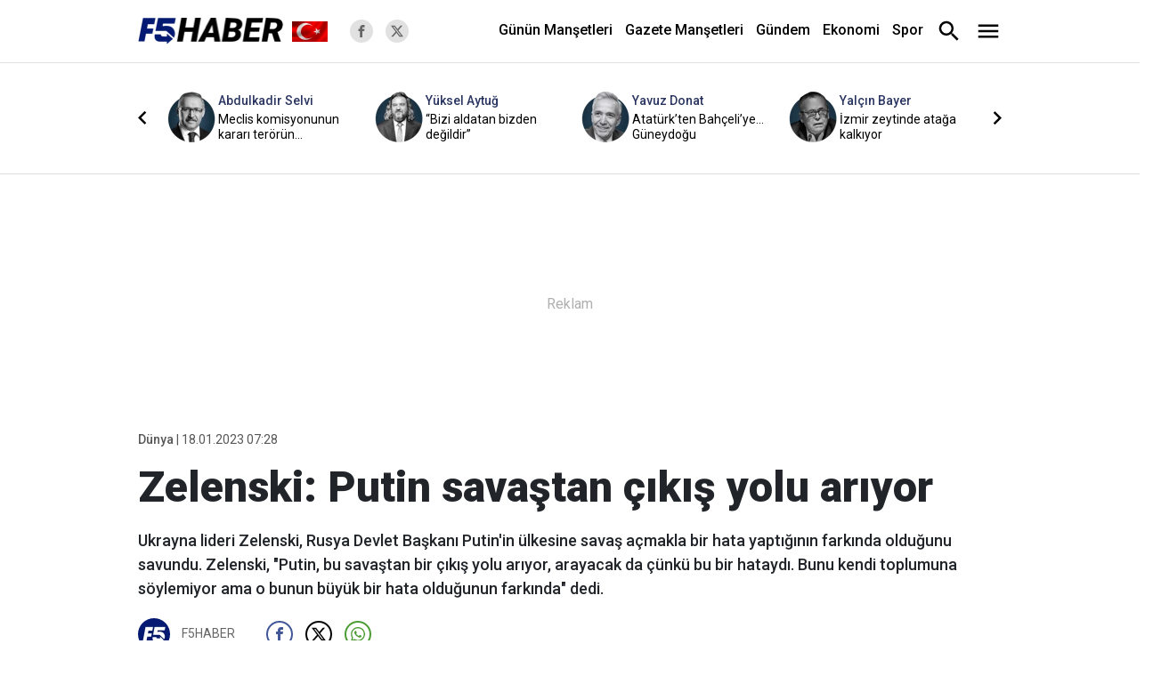

--- FILE ---
content_type: text/html; charset=UTF-8
request_url: https://www.f5haber.com/dunya/zelenski-putin-savastan-cikis-yolu-ariyor-6386135
body_size: 14871
content:
<!DOCTYPE html>
<html lang="tr">

<head>
    <title>Zelenski: Putin savaştan çıkış yolu arıyor - F5Haber</title>
    <meta name="viewport" content="width=device-width, initial-scale=1, shrink-to-fit=no">
    <meta name="description" content="Ukrayna lideri Zelenski, Rusya Devlet Başkanı Putin&#039;in ülkesine savaş açmakla bir hata yaptığının farkında olduğunu savundu. Zelenski, &quot;Putin, bu savaştan bir çıkış yolu arıyor, arayacak da çünkü bu bir hataydı. Bunu kendi toplumuna söylemiyor ama o bunun büyük bir hata olduğunun farkında&quot; dedi.">
            <meta name="keywords" content="Rusya, Vladimir Putin, Ukrayna">
        <meta http-equiv="x-dns-prefetch-control" content="on" />

    <link href="https://i.f5haber.com" rel="dns-prefetch preconnect" />
    <link href="https://img.f5haber.com" rel="dns-prefetch preconnect" />
    <link href="https://s.f5haber.com" rel="dns-prefetch preconnect" />

    <link rel="preconnect" href="https://fonts.googleapis.com">
    <link rel="preconnect" href="https://fonts.gstatic.com" crossorigin>
    <link href="https://www.google-analytics.com" rel="dns-prefetch preconnect">

            <style>
            .v-image-skeleton {
                position: relative;
                background-color: #f7f7f7;
                z-index: 1;
                overflow: hidden;
            }

            .v-image-skeleton .v-image>figure {
                z-index: 1;
            }

            .v-image-skeleton::before {
                content: '';
                display: block;
                position: absolute;
                left: -300px;
                top: 50px;
                height: 15px;
                width: 100%;
                z-index: 0;
                background: linear-gradient(to right, transparent 0%, #E6E6E6 30%, transparent 100%);
                animation: load .8s cubic-bezier(0.4, 0.0, 0.4, 1) infinite;
            }

            .v-image-skeleton::after {
                content: '';
                display: block;
                position: absolute;
                left: -200px;
                top: 100px;
                height: 15px;
                width: 100%;
                z-index: 0;
                background: linear-gradient(to right, transparent 0%, #E6E6E6 50%, transparent 100%);
                animation: load 1.5s cubic-bezier(0.4, 0.0, 0.5, 1) infinite;
            }

            @keyframes  load {
                from {
                    left: -90%;
                }

                to {
                    left: 100%;
                }
            }

            @media  screen and (max-width:720px) {
                .v-image-skeleton::before {
                    top: 30px;
                }

                .v-image-skeleton::after {
                    top: 60px;
                }
            }
        </style>
    
    <link as="style" href="https://s.f5haber.com/assets/web/css/build.css?id=91fe8e3b86bfd5006b2f2aa2a68a19f2" rel="preload">

    <script type="e5f0aad2a5b33898c461cae3-text/javascript">
        window.isMobileApp = navigator.userAgent && navigator.userAgent.indexOf("BpMobileApp") !== -1;

        if (!window.isMobileApp) {
            var empowerAdScript = document.createElement("script");
            empowerAdScript.async = true;
            empowerAdScript.type = "text/javascript";
            empowerAdScript.id = "empower-ad-script";
            empowerAdScript.src = "https://static.virgul.com/theme/mockups/adcode/outside.js?namespace=empower&class=empower-ad&site=f5haber";
            document.getElementsByTagName("head")[0].appendChild(empowerAdScript);

            var bildirtLazyScript = document.createElement("script");
            bildirtLazyScript.async = true;
            bildirtLazyScript.src = "https://cdn2.bildirt.com/BildirtSDKfiles.js";
            setTimeout(() => {
                document.getElementsByTagName("head")[0].appendChild(bildirtLazyScript);
            }, 8000);
        } else {
            var hideAdRegions = document.createElement("style");
            hideAdRegions.type = "text/css";
            hideAdRegions.innerHTML = ".adpro { display: none!important; }";
            document.getElementsByTagName("head")[0].appendChild(hideAdRegions);
        }
    </script>

    <link rel="apple-touch-icon" sizes="57x57"
        href="https://img.f5haber.com/assets/web/images/icons/apple-icon-57x57.png">
    <link rel="apple-touch-icon" sizes="60x60"
        href="https://img.f5haber.com/assets/web/images/icons/apple-icon-60x60.png">
    <link rel="apple-touch-icon" sizes="72x72"
        href="https://img.f5haber.com/assets/web/images/icons/apple-icon-72x72.png">
    <link rel="apple-touch-icon" sizes="76x76"
        href="https://img.f5haber.com/assets/web/images/icons/apple-icon-76x76.png">
    <link rel="apple-touch-icon" sizes="114x114"
        href="https://img.f5haber.com/assets/web/images/icons/apple-icon-114x114.png">
    <link rel="apple-touch-icon" sizes="120x120"
        href="https://img.f5haber.com/assets/web/images/icons/apple-icon-120x120.png">
    <link rel="apple-touch-icon" sizes="144x144"
        href="https://img.f5haber.com/assets/web/images/icons/apple-icon-144x144.png">
    <link rel="apple-touch-icon" sizes="152x152"
        href="https://img.f5haber.com/assets/web/images/icons/apple-icon-152x152.png">
    <link rel="apple-touch-icon" sizes="180x180"
        href="https://img.f5haber.com/assets/web/images/icons/apple-icon-180x180.png">
    <link rel="icon" type="image/png" sizes="192x192"
        href="https://img.f5haber.com/assets/web/images/icons/android-icon-192x192.png">
    <link rel="icon" type="image/png" sizes="32x32"
        href="https://img.f5haber.com/assets/web/images/icons/favicon-32x32.png">
    <link rel="icon" type="image/png" sizes="96x96"
        href="https://img.f5haber.com/assets/web/images/icons/favicon-96x96.png">
    <link rel="icon" type="image/png" sizes="16x16"
        href="https://img.f5haber.com/assets/web/images/icons/favicon-16x16.png">
    <link rel="manifest" href="https://s.f5haber.com/assets/web/images/icons/manifest.json?v=1.3">
    <meta name="msapplication-TileColor" content="#ffffff">
    <meta name="msapplication-TileImage"
        content="https://img.f5haber.com/assets/web/images/icons/ms-icon-144x144.png">
    <meta name="theme-color" content="#ffffff">

    <link rel="stylesheet" href="https://s.f5haber.com/assets/web/css/build.css?id=91fe8e3b86bfd5006b2f2aa2a68a19f2">

        <meta name="robots" content="max-image-preview:large">
    <meta http-equiv="last-modified" content="2023-01-18T07:29:41+03:00" />
<meta property="og:title" content="Zelenski: Putin savaştan çıkış yolu arıyor"/>
<meta property="og:type" content="article"/>
<meta property="og:url" content="https://www.f5haber.com/dunya/zelenski-putin-savastan-cikis-yolu-ariyor-6386135"/>
<meta property="og:description" content="Ukrayna lideri Zelenski, Rusya Devlet Başkanı Putin&#039;in ülkesine savaş açmakla bir hata yaptığının farkında olduğunu savundu. Zelenski, &quot;Putin, bu savaştan bir çıkış yolu arıyor, arayacak da çünkü bu bir hataydı. Bunu kendi toplumuna söylemiyor ama o bunun büyük bir hata olduğunun farkında&quot; dedi."/>
<meta property="og:image" content="https://img.f5haber.com/rcman/Cw1280h720q95gc/storage/files/images/2023/01/18/yeni-proje-4-uczU_cover.jpg"/>
<meta property="og:image:width" content="1280" />
<meta property="og:image:height" content="720" />
<meta property="og:site_name" content="F5Haber"/>
<link rel="image_src" href="https://img.f5haber.com/rcman/Cw1280h720q95gc/storage/files/images/2023/01/18/yeni-proje-4-uczU_cover.jpg" type="image/jpeg" />
<meta name="thumbnail_height" content="100" />
<meta name="thumbnail_width" content="100" />
<link rel="thumbnail" type="image/jpeg" href="https://img.f5haber.com/rcman/Cw100h100q95gc/storage/files/images/2023/01/18/yeni-proje-4-uczU_cover.jpg" />
<link rel="canonical" href="https://www.f5haber.com/dunya/zelenski-putin-savastan-cikis-yolu-ariyor-6386135" />
<link rel="amphtml" href="https://www.f5haber.com/amp/dunya/zelenski-putin-savastan-cikis-yolu-ariyor-6386135">

<meta name="twitter:url" content="https://www.f5haber.com/dunya/zelenski-putin-savastan-cikis-yolu-ariyor-6386135" />
<meta name="twitter:card" content="summary_large_image" />
<meta name="twitter:site" content="@f5haber" />
<meta name="twitter:creator" content="@f5haber" />
<meta name="twitter:title" content="Zelenski: Putin savaştan çıkış yolu arıyor" />
<meta name="twitter:description" content="Ukrayna lideri Zelenski, Rusya Devlet Başkanı Putin&#039;in ülkesine savaş açmakla bir hata yaptığının farkında olduğunu savundu. Zelenski, &quot;Putin, bu savaştan bir çıkış yolu arıyor, arayacak da çünkü bu bir hataydı. Bunu kendi toplumuna söylemiyor ama o bunun büyük bir hata olduğunun farkında&quot; dedi." />
<meta name="twitter:image" content="https://img.f5haber.com/rcman/Cw1280h720q95gc/storage/files/images/2023/01/18/yeni-proje-4-uczU_cover.jpg" />
<meta name="twitter:image:alt" content="Zelenski: Putin savaştan çıkış yolu arıyor" />
<meta name="twitter:domain" content="https://www.f5haber.com" />    
	<script type="application/ld+json">
    {
        "@context": "https://schema.org",
        "@type": "NewsArticle",
        "inLanguage": "tr-TR",
        "genre": "news",
        "articleSection": "Dünya",
        "mainEntityOfPage": {
            "@type": "WebPage",
            "@id": "https://www.f5haber.com/dunya/zelenski-putin-savastan-cikis-yolu-ariyor-6386135"
        },
        "headline": "Zelenski: Putin savaştan çıkış yolu arıyor",
        "alternativeHeadline": "Zelenski: Putin savaştan çıkış yolu arıyor",
                "keywords": ["Rusya","Vladimir Putin","Ukrayna"],
                "image": {
            "@type": "ImageObject",
            "url": "https://img.f5haber.com/rcman/Cw1280h720q95gc/storage/files/images/2023/01/18/yeni-proje-4-uczU_cover.jpg",
            "width": 1280,
            "height": 720
        },
        "dateCreated":"2023-01-18T07:28:00+03:00",
        "datePublished":"2023-01-18T07:28:00+03:00",
        "dateModified":"2023-01-18T07:29:41+03:00",
        "description": "Ukrayna lideri Zelenski, Rusya Devlet Başkanı Putin&#039;in ülkesine savaş açmakla bir hata yaptığının farkında olduğunu savundu. Zelenski, &quot;Putin, bu savaştan bir çıkış yolu arıyor, arayacak da çünkü bu bir hataydı. Bunu kendi toplumuna söylemiyor ama o bunun büyük bir hata olduğunun farkında&quot; dedi.",
                "wordCount": "276",
        "articleBody": "Ukrayna Devlet Başkanı Volodimir Zelenski, Rusya Devlet Başkanı Vladimir Putin&#039;in ülkesiyle olan savaştan bir çıkış yolu aradığını söyledi.
İtalyan devlet televizyonu RAI&#039;de yayınlanan &quot;Porta a porta&quot; isimli programda gazeteci Bruno Vespa&#039;nın sorularını yanıtlayan Zelenski, Ukrayna-Rusya savaşı ve buna bağlı gelişmelere dair değerlendirmelerde bulundu.
&quot;BÜYÜK BİR HATA OLDUĞUNUN FARKINDA&quot;
Zelenski, Rusya&#039;nın taktik nükleer silah kullanmasının onlara bir fayda getirmeyeceğini ifade etti.
Putin&#039;in bu savaşla bir hata yaptığının farkında olduğunu savunan Zelenski, &quot;Putin, bu savaştan bir çıkış yolu arıyor, arayacak da çünkü bu bir hataydı. Bunu kendi toplumuna söylemiyor ama o bunun büyük bir hata olduğunun farkında. Bu yüzden bir çıkış yolu arayacaktır ve nükleer silahlar bir çıkış yolu değil.&quot; dedi.
Zelenski, Putin&#039;den sonra Kremlin&#039;e &quot;daha sert&quot; bir liderin gelmesini pek olası görmediğini de söyledi.
&quot;DURDURMAZSAK 3. DÜNYA SAVAŞI ÇIKAR&quot;
Ukrayna için en büyük reformun Avrupa Birliği&#039;ne (AB) katılmak olduğunu belirten Zelenski, savaşta olmalarına rağmen devlette reformları ileriye taşımak için çalıştıklarını anlattı.
Ukrayna Devlet Başkanı, &quot;Putin&#039;i durdurmazsak, 3. Dünya Savaşı çıkar çünkü o, Polonya&#039;yı, Baltık devletlerini işgal ettiğinde kimse bir şey yapamayacak ama herkes savaşa gidecek. İtalya, Fransa, ABD, Birleşik Krallık hatta tüm NATO üyeleri, NATO&#039;nun gerçekten var olduğunu göstermek için savaşa girmek zorunda kalacak.&quot; değerlendirmesini yaptı.
Zelenski, İtalya Başbakanı Giorgia Meloni&#039;yi de Kiev&#039;e beklediklerini de ifade etti",
                        "author": {
            "@type": "Organization",
            "name": "F5Haber",
            "url": "https://www.f5haber.com",
            "logo": {
                "@type": "ImageObject",
                "url": "https://img.f5haber.com/assets/web/images/logo-16-9_new.png",
                "width": 600,
                "height": 60
            }
        },
                "publisher": {
            "@type": "Organization",
            "name": "F5Haber",
            "logo": {
                "@type": "ImageObject",
                "url": "https://img.f5haber.com/assets/web/images/logo-16-9_new.png",
                "width": 600,
                "height": 60
            }
        },
        "isFamilyFriendly": "True",
        "isAccessibleForFree": "True",
        "typicalAgeRange": "7-",
        "publishingPrinciples": "https://www.f5haber.com/sayfa/gizlilik-ilkeleri"
    }
</script>

	<meta name="DC.Title" content="Zelenski: Putin savaştan çıkış yolu arıyor" />
<meta name="DC.Creator" content="F5Haber" />
<meta name="DC.Subject" content="Zelenski: Putin savaştan çıkış yolu arıyor" />
<meta name="DC.Description" content="Ukrayna lideri Zelenski, Rusya Devlet Başkanı Putin&#039;in ülkesine savaş açmakla bir hata yaptığının farkında olduğunu savundu. Zelenski, &quot;Putin, bu savaştan bir çıkış yolu arıyor, arayacak da çünkü bu bir hataydı. Bunu kendi toplumuna söylemiyor ama o bunun büyük bir hata olduğunun farkında&quot; dedi." />
<meta name="DC.Publisher" content="F5Haber" />
<meta name="DC.Contributor" content="F5Haber" />
<meta name="DC.Date" content="18-01-2023" />
<meta name="DC.Type" content="Text" />
<meta name="DC.Source" content="https://www.f5haber.com/dunya/zelenski-putin-savastan-cikis-yolu-ariyor-6386135" />
<meta name="DC.Language" content="tr-TR" />	<script type="application/ld+json">
{
	"@context": "https://schema.org",
	"@type": "BreadcrumbList",
	"itemListElement": [{
		"@type": "ListItem",
		"position": 1,
		"name": "Haber",
		"item": "https://www.f5haber.com"
	},{
		"@type": "ListItem",
		"position": 2,
		"name": "Dünya",
		"item": "https://www.f5haber.com/dunya"
	},{
		"@type": "ListItem",
		"position": 3,
		"name": "Zelenski: Putin savaştan çıkış yolu arıyor",
		"item": "https://www.f5haber.com/dunya/zelenski-putin-savastan-cikis-yolu-ariyor-6386135"
	}]
}
</script>
	    

    <link rel="preload" as="image" href="https://img.f5haber.com/rcman/Cw555h322q95gc/storage/files/images/2023/01/18/yeni-proje-4-uczU_cover.jpg" imagesrcset="https://img.f5haber.com/rcman/Cw1110h644q95gc/storage/files/images/2023/01/18/yeni-proje-4-uczU_cover.jpg 2x" media="(max-width: 575px)">
    <link rel="preload" as="image" href="https://img.f5haber.com/rcman/Cw575h333q95gc/storage/files/images/2023/01/18/yeni-proje-4-uczU_cover.jpg" imagesrcset="https://img.f5haber.com/rcman/Cw1150h666q95gc/storage/files/images/2023/01/18/yeni-proje-4-uczU_cover.jpg 2x" media="(min-width: 576px)">


    <!-- Start Bildirt Javascript -->
    <script type="e5f0aad2a5b33898c461cae3-text/javascript">
        var uygulamaid = "3001-6555-3957-3392-5937-3";
    </script>
    <!-- End Bildirt Javascript -->

    <script async src="https://fundingchoicesmessages.google.com/i/pub-5459209596458886?ers=1" nonce="PELFU8xJCjGmPN0ehB71fw" type="e5f0aad2a5b33898c461cae3-text/javascript"></script><script nonce="PELFU8xJCjGmPN0ehB71fw" type="e5f0aad2a5b33898c461cae3-text/javascript">(function() {function signalGooglefcPresent() {if (!window.frames['googlefcPresent']) {if (document.body) {const iframe = document.createElement('iframe'); iframe.style = 'width: 0; height: 0; border: none; z-index: -1000; left: -1000px; top: -1000px;'; iframe.style.display = 'none'; iframe.name = 'googlefcPresent'; document.body.appendChild(iframe);} else {setTimeout(signalGooglefcPresent, 0);}}}signalGooglefcPresent();})();</script>

<meta name="msvalidate.01" content="480B15CB41218F851F823D7A3ECBA6E5" />
<meta name="yandex-verification" content="47f92e2bd12265e0" />

<script type="e5f0aad2a5b33898c461cae3-text/javascript">
  window.teads_analytics = window.teads_analytics || {};
  window.teads_analytics.analytics_tag_id = "PUB_21292";
  window.teads_analytics.share = window.teads_analytics.share || function() {
    ;(window.teads_analytics.shared_data = window.teads_analytics.shared_data || []).push(arguments)
  };
</script>
<script async src="https://a.teads.tv/analytics/tag.js" type="e5f0aad2a5b33898c461cae3-text/javascript"></script>
    <!-- REKLAM HEAD KODLARI İÇİN -->
    <script async src='https://securepubads.g.doubleclick.net/tag/js/gpt.js' type="e5f0aad2a5b33898c461cae3-text/javascript"></script>
<script src='https://storage.googleapis.com/archon_data/unityLibrary.js' type="e5f0aad2a5b33898c461cae3-text/javascript"></script>
<script type="e5f0aad2a5b33898c461cae3-text/javascript">
  window.googletag = window.googletag || {cmd: []};
  googletag.cmd.push(function() {
    googletag.pubads().enableSingleRequest();
googletag.pubads().setPublisherProvidedId('F92AD4478E5BC055F7F5211BE9B8AA85AA03B65FD12090D32AB08A8BA22B07CB');
    googletag.enableServices();
  });
</script>
    <!-- /REKLAM HEAD KODLARI İÇİN -->

</head>

<body>
    <header class="app-header" role="banner">
    <div class="nav-bar">
        <div class="fixed-top">
            <div class="container">
                <div class="back-btn-active">
                                            <a href="/" title="Son Dakika Haberleri" class="back-btn">
                            <svg xmlns="http://www.w3.org/2000/svg" width="20" height="20" viewBox="0 0 24 24">
                                <path fill="#000000"
                                    d="M20 11v2H8l5.5 5.5l-1.42 1.42L4.16 12l7.92-7.92L13.5 5.5L8 11z" />
                            </svg>
                        </a>
                                        <a href="/" onclick="if (!window.__cfRLUnblockHandlers) return false; goBack()" title="F5 Haber" class="logo" data-cf-modified-e5f0aad2a5b33898c461cae3-="">
                        <img src="https://img.f5haber.com/assets/web/images/header-logo.png"
                            srcset="https://img.f5haber.com/assets/web/images/header-logo@2x.png 2x"
                            alt="F5 Haber" />
                        <img src="https://img.f5haber.com/assets/web/images/turk-bayragimiz.jpg"
                            alt="Türk Bayrağımız" class="turkish-flag" />
                    </a>
                    <div class="social-icons grayscale">
                        <a href="https://www.facebook.com/f5haber/" title="F5Haber Facebook" target="_blank"
                            rel="noopener">
                            <svg xmlns="http://www.w3.org/2000/svg" width="14" height="14" viewbox="0 0 32 32">
                                <path
                                    d="M19 6h5v-6h-5c-3.86 0-7 3.14-7 7v3h-4v6h4v16h6v-16h5l1-6h-6v-3c0-0.542 0.458-1 1-1z">
                                </path>
                            </svg>
                        </a>
                        <a href="https://twitter.com/f5haber" title="F5Haber Twitter" target="_blank"
                            rel="noopener">
                            <svg xmlns="http://www.w3.org/2000/svg" width="14" height="14" fill="currentColor"
                                class="bi bi-twitter-x" viewBox="0 0 16 16">
                                <path
                                    d="M12.6.75h2.454l-5.36 6.142L16 15.25h-4.937l-3.867-5.07-4.425 5.07H.316l5.733-6.57L0 .75h5.063l3.495 4.633L12.601.75Zm-.86 13.028h1.36L4.323 2.145H2.865l8.875 11.633Z" />
                            </svg>
                        </a>
                    </div>
                    <nav>
                                                <a href="https://www.f5haber.com/gunun-mansetleri" title="Günün Manşetleri"
                            target="_blank">Günün Manşetleri</a>
                        <a href="https://www.f5haber.com/gazete-mansetleri" title="Gazete Manşetleri">Gazete
                            Manşetleri</a>
                                                    <a href="https://www.f5haber.com/gundem" title="Gündem">Gündem</a>
                                                    <a href="https://www.f5haber.com/ekonomi" title="Ekonomi">Ekonomi</a>
                                                    <a href="https://www.f5haber.com/spor" title="Spor">Spor</a>
                                                <a href="#" title="ara" data-action="search-bar-open" class="btn-search">
                            <svg xmlns="http://www.w3.org/2000/svg" width="30" height="30" viewbox="0 0 24 24">
                                <path
                                    d="M9.516 14.016c2.484 0 4.5-2.016 4.5-4.5s-2.016-4.5-4.5-4.5-4.5 2.016-4.5 4.5 2.016 4.5 4.5 4.5zM15.516 14.016l4.969 4.969-1.5 1.5-4.969-4.969v-0.797l-0.281-0.281c-1.125 0.984-2.625 1.547-4.219 1.547-3.609 0-6.516-2.859-6.516-6.469s2.906-6.516 6.516-6.516 6.469 2.906 6.469 6.516c0 1.594-0.563 3.094-1.547 4.219l0.281 0.281h0.797z">
                                </path>
                            </svg>
                        </a>
                        <a href="#menu" title="menü" class="btn-menu">
                            <svg xmlns="http://www.w3.org/2000/svg" width="30" height="30" viewbox="0 0 24 24">
                                <path
                                    d="M3 6h18v2.016h-18v-2.016zM3 12.984v-1.969h18v1.969h-18zM3 18v-2.016h18v2.016h-18z">
                                </path>
                            </svg>
                        </a>
                    </nav>
                    <form action="https://www.f5haber.com/ara" class="search-bar">
                        <input type="text" name="key" placeholder="Neyi aramak istiyorsunuz?"
                            autocomplete="off" />
                        <button type="submit" class="submit">
                            <svg xmlns="http://www.w3.org/2000/svg" width="24" height="24" viewbox="0 0 24 24">
                                <path
                                    d="M9.516 14.016c2.484 0 4.5-2.016 4.5-4.5s-2.016-4.5-4.5-4.5-4.5 2.016-4.5 4.5 2.016 4.5 4.5 4.5zM15.516 14.016l4.969 4.969-1.5 1.5-4.969-4.969v-0.797l-0.281-0.281c-1.125 0.984-2.625 1.547-4.219 1.547-3.609 0-6.516-2.859-6.516-6.469s2.906-6.516 6.516-6.516 6.469 2.906 6.469 6.516c0 1.594-0.563 3.094-1.547 4.219l0.281 0.281h0.797z">
                                </path>
                            </svg>
                        </button>
                        <button data-action="search-bar-close" type="button">
                            <svg xmlns="http://www.w3.org/2000/svg" width="24" height="24" viewbox="0 0 24 24">
                                <path
                                    d="M18.984 6.422l-5.578 5.578 5.578 5.578-1.406 1.406-5.578-5.578-5.578 5.578-1.406-1.406 5.578-5.578-5.578-5.578 1.406-1.406 5.578 5.578 5.578-5.578z">
                                </path>
                            </svg>
                        </button>
                    </form>
                </div>
            </div>
        </div>
    </div>
            <div class="widget-authors">
    <div class="container">
        <div class="swiper">
            <div class="swiper-wrapper">
                				<a href="https://www.f5haber.com/gopartners/5c43882a686b218316292c56?url=http%3A%2F%2Fwww.hurriyet.com.tr%2Fyazarlar%2Fabdulkadir-selvi%2Fmeclis-komisyonunun-karari-terorun-tasfiyesini-hizlandiracak-43031073&amp;ref=yazarlar" target="_blank" title="Meclis komisyonunun kararı terörün tasfiyesini hızlandıracak" class="author-item swiper-slide" rel="noopener">
                    					<img src="https://img.f5haber.com/rcman/Cw60h60q95gc/storage/files/images/2019/05/21/37-kcwr.png" width="60" height="60" alt="Abdulkadir Selvi">
					                    <span>
                        <span class="name">Abdulkadir Selvi</span>
                        <span class="title">Meclis komisyonunun kararı terörün tasfiyesini hızlandıracak</span>
                    </span>
                                    </a>
                				<a href="https://www.sabah.com.tr/yazarlar/gunaydin/aytug/2025/11/25/bizi-aldatan-bizden-degildir" target="_blank" title="“Bizi aldatan bizden değildir”" class="author-item swiper-slide" rel="noopener">
                    					<img src="https://img.f5haber.com/rcman/Cw60h60q95gc/storage/files/images/2024/11/14/yuksel-aytug-chib.png" width="60" height="60" alt="Yüksel Aytuğ">
					                    <span>
                        <span class="name">Yüksel Aytuğ</span>
                        <span class="title">“Bizi aldatan bizden değildir”</span>
                    </span>
                                    </a>
                				<a href="https://www.sabah.com.tr/yazarlar/donat/2025/11/25/ataturkten-bahceliye-guneydogu" target="_blank" title="Atatürk’ten Bahçeli’ye... Güneydoğu" class="author-item swiper-slide" rel="noopener">
                    					<img src="https://img.f5haber.com/rcman/Cw60h60q95gc/storage/files/images/2024/11/14/yavuz-donat-3lez.png" width="60" height="60" alt="Yavuz Donat">
					                    <span>
                        <span class="name">Yavuz Donat</span>
                        <span class="title">Atatürk’ten Bahçeli’ye... Güneydoğu</span>
                    </span>
                                    </a>
                				<a href="https://www.f5haber.com/gopartners/5c43882a686b218316292c56?url=http%3A%2F%2Fwww.hurriyet.com.tr%2Fyazarlar%2Fyalcin-bayer%2Fizmir-zeytinde-ataga-kalkiyor-43031083&amp;ref=yazarlar" target="_blank" title="İzmir zeytinde atağa kalkıyor" class="author-item swiper-slide" rel="noopener">
                    					<img src="https://img.f5haber.com/rcman/Cw60h60q95gc/storage/files/images/2024/11/14/yalcin-bayer-tn9b.png" width="60" height="60" alt="Yalçın Bayer">
					                    <span>
                        <span class="name">Yalçın Bayer</span>
                        <span class="title">İzmir zeytinde atağa kalkıyor</span>
                    </span>
                                    </a>
                				<a href="https://www.f5haber.com/gopartners/5c43882a686b218316292c56?url=http%3A%2F%2Fwww.hurriyet.com.tr%2Fyazarlar%2Fomur-gedik%2Fkedilerin-kiymetini-bilelim-43031138&amp;ref=yazarlar" target="_blank" title="Kedilerin kıymetini bilelim" class="author-item swiper-slide" rel="noopener">
                    					<img data-srcset="https://img.f5haber.com/rcman/Cw60h60q95gc/storage/files/images/2024/11/14/omur-gedik-wmhp.png" width="60" height="60" alt="Ömür Gedik" class="swiper-lazy">
					                    <span>
                        <span class="name">Ömür Gedik</span>
                        <span class="title">Kedilerin kıymetini bilelim</span>
                    </span>
                                        <div class="swiper-lazy-preloader"></div>
                                    </a>
                				<a href="https://www.yenisafak.com/yazarlar/omer-lekesiz/sazim-duzen-tutmaz-tel-bozuk-bozuk-4771997" target="_blank" title="‘Sazım düzen tutmaz, tel bozuk bozuk’" class="author-item swiper-slide" rel="noopener">
                    					<img data-srcset="https://img.f5haber.com/rcman/Cw60h60q95gc/storage/files/images/2024/11/14/omer-lekesiz-exfy.png" width="60" height="60" alt="Ömer Lekesiz" class="swiper-lazy">
					                    <span>
                        <span class="name">Ömer Lekesiz</span>
                        <span class="title">‘Sazım düzen tutmaz, tel bozuk bozuk’</span>
                    </span>
                                        <div class="swiper-lazy-preloader"></div>
                                    </a>
                				<a href="https://www.cumhuriyet.com.tr/yazarlar/mustafa-balbay/surec-yeni-basliyor-2455577" target="_blank" title="Süreç yeni başlıyor!" class="author-item swiper-slide" rel="noopener">
                    					<img data-srcset="https://img.f5haber.com/rcman/Cw60h60q95gc/storage/files/images/2024/11/14/mustafa-balbay-u8fv.png" width="60" height="60" alt="Mustafa Balbay" class="swiper-lazy">
					                    <span>
                        <span class="name">Mustafa Balbay</span>
                        <span class="title">Süreç yeni başlıyor!</span>
                    </span>
                                        <div class="swiper-lazy-preloader"></div>
                                    </a>
                				<a href="https://www.yenisafak.com/yazarlar/ibrahim-karagul/sosyal-medya-teror-orgutleri-aciga-dustuataturkculeri-chplileri-icerideki-muhalefeti-feto-kadrolari-yonetmis-turkiye-ile-erdogan-ile-hesaplasmasi-olan-herkes-mossad-tuzagina-dusmus-4772025" target="_blank" title="“Sosyal medya terör örgütleri” açığa düştü.
Atatürkçüleri..." class="author-item swiper-slide" rel="noopener">
                    					<img data-srcset="https://img.f5haber.com/rcman/Cw60h60q95gc/storage/files/images/2024/11/14/ibrahim-karagul-sexa.png" width="60" height="60" alt="İbrahim Karagül" class="swiper-lazy">
					                    <span>
                        <span class="name">İbrahim Karagül</span>
                        <span class="title">“Sosyal medya terör örgütleri” açığa düştü.
Atatürkçüleri...</span>
                    </span>
                                        <div class="swiper-lazy-preloader"></div>
                                    </a>
                				<a href="https://www.yenisafak.com/yazarlar/ersin-celik/ordular-x-oldu-elon-musk-devletlere-nasil-bir-ayar-cekti-4771999" target="_blank" title="Ordular “X” oldu: Elon Musk devletlere nasıl bir ayar çekti?" class="author-item swiper-slide" rel="noopener">
                    					<img data-srcset="https://img.f5haber.com/rcman/Cw60h60q95gc/storage/files/images/2024/11/14/ersin-celik-fvkr.png" width="60" height="60" alt="Ersin Çelik" class="swiper-lazy">
					                    <span>
                        <span class="name">Ersin Çelik</span>
                        <span class="title">Ordular “X” oldu: Elon Musk devletlere nasıl bir ayar çekti?</span>
                    </span>
                                        <div class="swiper-lazy-preloader"></div>
                                    </a>
                				<a href="https://www.sabah.com.tr/yazarlar/gunaydin/cankurt/2025/11/25/eltilerin-savasi-alevlendi" target="_blank" title="Eltilerin savaşı alevlendi!" class="author-item swiper-slide" rel="noopener">
                    					<img data-srcset="https://img.f5haber.com/rcman/Cw60h60q95gc/storage/files/images/2024/11/14/bulent-cankurt-kmfm.png" width="60" height="60" alt="Bülent Cankurt" class="swiper-lazy">
					                    <span>
                        <span class="name">Bülent Cankurt</span>
                        <span class="title">Eltilerin savaşı alevlendi!</span>
                    </span>
                                        <div class="swiper-lazy-preloader"></div>
                                    </a>
                				<a href="https://www.karar.com/yazarlar/akif-beki/erdogan-chpye-niye-imralidan-yuklenmiyor-1605989" target="_blank" title="Erdoğan CHP’ye niye İmralı’dan yüklenmiyor?" class="author-item swiper-slide" rel="noopener">
                    					<img data-srcset="https://img.f5haber.com/rcman/Cw60h60q95gc/storage/files/images/2024/11/14/akif-beki-lwrb.png" width="60" height="60" alt="Akif Beki" class="swiper-lazy">
					                    <span>
                        <span class="name">Akif Beki</span>
                        <span class="title">Erdoğan CHP’ye niye İmralı’dan yüklenmiyor?</span>
                    </span>
                                        <div class="swiper-lazy-preloader"></div>
                                    </a>
                				<a href="https://www.f5haber.com/gopartners/5c43882a686b218316292c56?url=http%3A%2F%2Fwww.hurriyet.com.tr%2Fyazarlar%2Fnedim-sener%2Fkilicdaroglu-ihanet-hancerine-karsi-kilici-cekti-43029762&amp;ref=yazarlar" target="_blank" title="Kılıçdaroğlu ‘ihanet hançeri’ne karşı kılıcı çekti" class="author-item swiper-slide" rel="noopener">
                    					<img data-srcset="https://img.f5haber.com/rcman/Cw60h60q95gc/storage/files/images/2019/11/12/nedimsener-Fn8M.png" width="60" height="60" alt="Nedim Şener" class="swiper-lazy">
					                    <span>
                        <span class="name">Nedim Şener</span>
                        <span class="title">Kılıçdaroğlu ‘ihanet hançeri’ne karşı kılıcı çekti</span>
                    </span>
                                        <div class="swiper-lazy-preloader"></div>
                                    </a>
                				<a href="https://www.yenisafak.com/yazarlar/turgay-yerlikaya/terorsuz-turkiye-ve-yol-ayrimi-4771655" target="_blank" title="Terörsüz Türkiye ve yol ayrımı" class="author-item swiper-slide" rel="noopener">
                    					<img data-srcset="https://img.f5haber.com/rcman/Cw60h60q95gc/storage/files/images/2024/11/14/turgay-yerlikaya-apmy.png" width="60" height="60" alt="Turgay Yerlikaya" class="swiper-lazy">
					                    <span>
                        <span class="name">Turgay Yerlikaya</span>
                        <span class="title">Terörsüz Türkiye ve yol ayrımı</span>
                    </span>
                                        <div class="swiper-lazy-preloader"></div>
                                    </a>
                				<a href="https://www.internethaber.com/bulent-arinc-devletin-omzuna-yuk-olan-siyasi-celiski-makinesi-2420580y.htm" target="_blank" title="BÜLENT ARINÇ: DEVLETİN OMZUNA YÜK OLAN SİYASİ ÇELİŞKİ..." class="author-item swiper-slide" rel="noopener">
                    					<img data-srcset="https://img.f5haber.com/rcman/Cw60h60q95gc/storage/files/images/2024/11/14/tulin-turkoglu-ejfp.png" width="60" height="60" alt="Tülin Türkoğlu" class="swiper-lazy">
					                    <span>
                        <span class="name">Tülin Türkoğlu</span>
                        <span class="title">BÜLENT ARINÇ: DEVLETİN OMZUNA YÜK OLAN SİYASİ ÇELİŞKİ...</span>
                    </span>
                                        <div class="swiper-lazy-preloader"></div>
                                    </a>
                				<a href="https://www.karar.com/yazarlar/mustafa-karaalioglu/chpsiz-imrali-olur-ama-cozum-sureci-olmaz-1605980" target="_blank" title="CHP’siz İmralı olur ama çözüm süreci olmaz" class="author-item swiper-slide" rel="noopener">
                    					<img data-srcset="https://img.f5haber.com/rcman/Cw60h60q95gc/storage/files/images/2024/11/14/mustafa-karaalioglu-ovwz.png" width="60" height="60" alt="Mustafa Karaalioğlu" class="swiper-lazy">
					                    <span>
                        <span class="name">Mustafa Karaalioğlu</span>
                        <span class="title">CHP’siz İmralı olur ama çözüm süreci olmaz</span>
                    </span>
                                        <div class="swiper-lazy-preloader"></div>
                                    </a>
                				<a href="https://www.aydinlik.com.tr/koseyazisi/kilicdaroglundan-ultimatom-557026" target="_blank" title="Kılıçdaroğlu’ndan ültimatom!" class="author-item swiper-slide" rel="noopener">
                    					<img data-srcset="https://img.f5haber.com/rcman/Cw60h60q95gc/storage/files/images/2024/11/14/ismet-ozcelik-mavf.png" width="60" height="60" alt="İsmet Özçelik" class="swiper-lazy">
					                    <span>
                        <span class="name">İsmet Özçelik</span>
                        <span class="title">Kılıçdaroğlu’ndan ültimatom!</span>
                    </span>
                                        <div class="swiper-lazy-preloader"></div>
                                    </a>
                				<a href="https://www.yenisafak.com/yazarlar/gokhan-ozcan/yabanciyim-yabancisin-yabanci-4771671" target="_blank" title="Yabancıyım, yabancısın, yabancı!" class="author-item swiper-slide" rel="noopener">
                    					<img data-srcset="https://img.f5haber.com/rcman/Cw60h60q95gc/storage/files/images/2024/11/14/gokhan-ozcan-1p8f.png" width="60" height="60" alt="Gökhan Özcan" class="swiper-lazy">
					                    <span>
                        <span class="name">Gökhan Özcan</span>
                        <span class="title">Yabancıyım, yabancısın, yabancı!</span>
                    </span>
                                        <div class="swiper-lazy-preloader"></div>
                                    </a>
                				<a href="https://www.f5haber.com/gopartners/5c43882a686b218316292c56?url=http%3A%2F%2Fwww.hurriyet.com.tr%2Fyazarlar%2Ffatih-cekirge%2Fimralida-son-noktayi-koyacak-soru-43029759&amp;ref=yazarlar" target="_blank" title="İmralı’da son noktayı koyacak soru" class="author-item swiper-slide" rel="noopener">
                    					<img data-srcset="https://img.f5haber.com/rcman/Cw60h60q95gc/storage/files/images/2024/11/14/fatih-cekirge-fcud.png" width="60" height="60" alt="Fatih Çekirge" class="swiper-lazy">
					                    <span>
                        <span class="name">Fatih Çekirge</span>
                        <span class="title">İmralı’da son noktayı koyacak soru</span>
                    </span>
                                        <div class="swiper-lazy-preloader"></div>
                                    </a>
                				<a href="https://www.f5haber.com/gopartners/5c43882a686b218316292c56?url=http%3A%2F%2Fwww.hurriyet.com.tr%2Fyazarlar%2Fahmet-hakan%2Fcesaret-acisindan-chp-43027855&amp;ref=yazarlar" target="_blank" title="Cesaret açısından CHP" class="author-item swiper-slide" rel="noopener">
                    					<img data-srcset="https://img.f5haber.com/rcman/Cw60h60q95gc/storage/files/images/2019/05/21/ahmethakan-6xva.png" width="60" height="60" alt="Ahmet Hakan" class="swiper-lazy">
					                    <span>
                        <span class="name">Ahmet Hakan</span>
                        <span class="title">Cesaret açısından CHP</span>
                    </span>
                                        <div class="swiper-lazy-preloader"></div>
                                    </a>
                				<a href="https://www.cumhuriyet.com.tr/yazarlar/baris-terkoglu/chp-yi-gayrimesrulastirma-operasyonu-2452184" target="_blank" title="CHP’yi ‘gayrımeşrulaştırma’ operasyonu" class="author-item swiper-slide" rel="noopener">
                    					<img data-srcset="https://img.f5haber.com/rcman/Cw60h60q95gc/storage/files/images/2024/11/14/baris-terkoglu-7jta.png" width="60" height="60" alt="Barış Terkoğlu" class="swiper-lazy">
					                    <span>
                        <span class="name">Barış Terkoğlu</span>
                        <span class="title">CHP’yi ‘gayrımeşrulaştırma’ operasyonu</span>
                    </span>
                                        <div class="swiper-lazy-preloader"></div>
                                    </a>
                				<a href="https://www.f5haber.com/gopartners/5c43882a686b218316292c58?url=https%3A%2F%2Fwww.milliyet.com.tr%2Fyazarlar%2Fmelih-asik%2Fbuyukelci-7476478&amp;ref=yazarlar" target="_blank" title="Büyükelçi" class="author-item swiper-slide" rel="noopener">
                    					<img data-srcset="https://img.f5haber.com/rcman/Cw60h60q95gc/storage/files/images/2019/05/21/melihasik-F68Q.png" width="60" height="60" alt="Melih Aşık" class="swiper-lazy">
					                    <span>
                        <span class="name">Melih Aşık</span>
                        <span class="title">Büyükelçi</span>
                    </span>
                                        <div class="swiper-lazy-preloader"></div>
                                    </a>
                				<a href="https://www.f5haber.com/gopartners/5c43882a686b218316292c58?url=https%3A%2F%2Fwww.milliyet.com.tr%2Fyazarlar%2Fali-eyuboglu%2Fle-figarodaki-dogu-ekspresi-7476466&amp;ref=yazarlar" target="_blank" title="Le Figaro’daki Doğu Ekspresi" class="author-item swiper-slide" rel="noopener">
                    					<img data-srcset="https://img.f5haber.com/rcman/Cw60h60q95gc/storage/files/images/2024/11/14/ali-eyupoglu-epu7.png" width="60" height="60" alt="Ali Eyüboğlu" class="swiper-lazy">
					                    <span>
                        <span class="name">Ali Eyüboğlu</span>
                        <span class="title">Le Figaro’daki Doğu Ekspresi</span>
                    </span>
                                        <div class="swiper-lazy-preloader"></div>
                                    </a>
                				<a href="https://www.f5haber.com/gopartners/5c43882a686b218316292c58?url=https%3A%2F%2Fwww.milliyet.com.tr%2Fyazarlar%2Fhakki-ocal%2Fyine-mi-amerika-7475872&amp;ref=yazarlar" target="_blank" title="Yine mi Amerika?" class="author-item swiper-slide" rel="noopener">
                    					<img data-srcset="https://img.f5haber.com/rcman/Cw60h60q95gc/storage/files/images/2024/11/14/hakki-ocal-cy5j.png" width="60" height="60" alt="Hakkı Öcal" class="swiper-lazy">
					                    <span>
                        <span class="name">Hakkı Öcal</span>
                        <span class="title">Yine mi Amerika?</span>
                    </span>
                                        <div class="swiper-lazy-preloader"></div>
                                    </a>
                				<a href="https://halktv.com.tr/makale/erdogan-23-yildir-iktidarda-mutlu-mudur-963299" target="_blank" title="Erdoğan 23 yıldır iktidarda mutlu mudur?" class="author-item swiper-slide" rel="noopener">
                    					<img data-srcset="https://img.f5haber.com/rcman/Cw60h60q95gc/storage/files/images/2024/11/14/mehmet-tezkan-02es.png" width="60" height="60" alt="Mehmet Tezkan" class="swiper-lazy">
					                    <span>
                        <span class="name">Mehmet Tezkan</span>
                        <span class="title">Erdoğan 23 yıldır iktidarda mutlu mudur?</span>
                    </span>
                                        <div class="swiper-lazy-preloader"></div>
                                    </a>
                				<a href="https://www.cumhuriyet.com.tr/yazarlar/orhan-bursali/bir-cikmaz-sokakta-yeniden-iktidar-arayisi-2338394" target="_blank" title="Bir çıkmaz sokakta yeniden iktidar arayışı" class="author-item swiper-slide" rel="noopener">
                    					<img data-srcset="https://img.f5haber.com/rcman/Cw60h60q95gc/storage/files/images/2024/11/14/orhan-bursali-ifwd.png" width="60" height="60" alt="Orhan Bursalı" class="swiper-lazy">
					                    <span>
                        <span class="name">Orhan Bursalı</span>
                        <span class="title">Bir çıkmaz sokakta yeniden iktidar arayışı</span>
                    </span>
                                        <div class="swiper-lazy-preloader"></div>
                                    </a>
                				<a href="https://www.f5haber.com/gopartners/5c43882a686b218316292c56?url=http%3A%2F%2Fwww.hurriyet.com.tr%2Fyazarlar%2Fosman-muftuoglu%2Fihtiyarlamak-sart-mi-42775899&amp;ref=yazarlar" target="_blank" title="İhtiyarlamak şart mı" class="author-item swiper-slide" rel="noopener">
                    					<img data-srcset="https://img.f5haber.com/rcman/Cw60h60q95gc/storage/files/images/2024/11/14/osman-muftuoglu-qaqu.png" width="60" height="60" alt="Osman Müftüoğlu" class="swiper-lazy">
					                    <span>
                        <span class="name">Osman Müftüoğlu</span>
                        <span class="title">İhtiyarlamak şart mı</span>
                    </span>
                                        <div class="swiper-lazy-preloader"></div>
                                    </a>
                				<a href="https://www.f5haber.com/gopartners/5c43882a686b218316292c56?url=http%3A%2F%2Fwww.hurriyet.com.tr%2Fyazarlar%2Fsedat-ergin%2Fhakan-fidanin-ahmed-saraya-bakisi-42733770&amp;ref=yazarlar" target="_blank" title="Hakan Fidan’ın Ahmed Şara’ya bakışı" class="author-item swiper-slide" rel="noopener">
                    					<img data-srcset="https://img.f5haber.com/rcman/Cw60h60q95gc/storage/files/images/2024/11/14/sedat-ergin-zal2.png" width="60" height="60" alt="Sedat Ergin" class="swiper-lazy">
					                    <span>
                        <span class="name">Sedat Ergin</span>
                        <span class="title">Hakan Fidan’ın Ahmed Şara’ya bakışı</span>
                    </span>
                                        <div class="swiper-lazy-preloader"></div>
                                    </a>
                            </div>
        </div>
        <div class="prev">
            <svg xmlns="http://www.w3.org/2000/svg" width="30" height="30" viewbox="0 0 24 24" class="prev">
                <path d="M15.422 16.078l-1.406 1.406-6-6 6-6 1.406 1.406-4.594 4.594z"></path>
            </svg>
        </div>
        <div class="next">
            <svg xmlns="http://www.w3.org/2000/svg" width="30" height="30" viewbox="0 0 24 24" class="next">
                <path d="M8.578 16.359l4.594-4.594-4.594-4.594 1.406-1.406 6 6-6 6z"></path>
            </svg>
        </div>
    </div>
</div>        </header>

<script type="e5f0aad2a5b33898c461cae3-text/javascript">
    function goBack() {
        if (window.innerWidth < 991 && sessionStorage.getItem('backButton')) {
            sessionStorage.removeItem('backButton', true);
        }
    }
</script>

    <main id="App" class="app-container container" role="main">

                    <div class="adpro text-center box-masthead-fixed" data-page="270" data-region="1315" data-category="-1"  ></div>        
        

<div id="infinity-container">
    <div class="infinity-item" data-id="63c775b56bb42e029b71b890" data-title="Zelenski: Putin savaştan çıkış yolu arıyor - F5Haber" data-integer-id="6386135" data-url="https://www.f5haber.com/dunya/zelenski-putin-savastan-cikis-yolu-ariyor-6386135" data-next="https://www.f5haber.com/dunya/ulkeler-arasindaki-gerginlik-artti-trump-maduro-ile-gorusmeyi-planliyor-6851227" data-last-item="true">
        <article class="post-detail news-detail_wrapper">
        <header>
            <div class="post-category-and-time"><a href="https://www.f5haber.com/dunya" title="Dünya">Dünya</a> | 18.01.2023 07:28 </div>
            <h1>Zelenski: Putin savaştan çıkış yolu arıyor</h1>
            <h2>Ukrayna lideri Zelenski, Rusya Devlet Başkanı Putin&#039;in ülkesine savaş açmakla bir hata yaptığının farkında olduğunu savundu. Zelenski, &quot;Putin, bu savaştan bir çıkış yolu arıyor, arayacak da çünkü bu bir hataydı. Bunu kendi toplumuna söylemiyor ama o bunun büyük bir hata olduğunun farkında&quot; dedi.</h2>
            <div class="reporter-and-sharing">
                <div class="reporter">
                    <picture>
                        <source srcset="https://img.f5haber.com/rcman/Cw72h72q95gc/storage/files/images/2019/05/21/f5-358z.png 2x" />
                        <img src="https://img.f5haber.com/rcman/Cw36h36q95gc/storage/files/images/2019/05/21/f5-358z.png" alt="F5HABER" width="36" height="36" />
                    </picture>
                    F5HABER
                </div>
                <div class="social-icons colored ">
        <a href="https://www.facebook.com/share.php?u=https://www.f5haber.com/dunya/zelenski-putin-savastan-cikis-yolu-ariyor-6386135" title="Facebook'ta Paylaş" class="facebook" rel="noopener" target="_blank">
        <svg xmlns="http://www.w3.org/2000/svg" width="16" height="16" viewbox="0 0 32 32">
            <path d="M19 6h5v-6h-5c-3.86 0-7 3.14-7 7v3h-4v6h4v16h6v-16h5l1-6h-6v-3c0-0.542 0.458-1 1-1z"></path>
        </svg>
    </a>
    <a href="https://twitter.com/intent/tweet?=related=F5Haber&text=Zelenski: Putin savaştan çıkış yolu arıyor&url=https%3A%2F%2Fwww.f5haber.com%2Fdunya%2Fzelenski-putin-savastan-cikis-yolu-ariyor-6386135" title="Twitter'da Paylaş" class="twitter" rel="noopener" target="_blank">
        <svg xmlns="http://www.w3.org/2000/svg" width="16" height="16" fill="#000000" class="bi bi-twitter-x" viewBox="0 0 16 16">
            <path d="M12.6.75h2.454l-5.36 6.142L16 15.25h-4.937l-3.867-5.07-4.425 5.07H.316l5.733-6.57L0 .75h5.063l3.495 4.633L12.601.75Zm-.86 13.028h1.36L4.323 2.145H2.865l8.875 11.633Z"/>
          </svg>
    </a>
    <a href="https://api.whatsapp.com/send?text=Zelenski%3A%20Putin%20sava%C5%9Ftan%20%C3%A7%C4%B1k%C4%B1%C5%9F%20yolu%20ar%C4%B1yor%20-%20https%3A%2F%2Fwww.f5haber.com%2Fdunya%2Fzelenski-putin-savastan-cikis-yolu-ariyor-6386135" title="Whatsapp'ta Paylaş" class="whatsapp" rel="noopener" target="_blank">
        <svg xmlns="http://www.w3.org/2000/svg" width="16" height="16" viewbox="0 0 32 32">
            <path d="M27.281 4.65c-2.994-3-6.975-4.65-11.219-4.65-8.738 0-15.85 7.112-15.85 15.856 0 2.794 0.731 5.525 2.119 7.925l-2.25 8.219 8.406-2.206c2.319 1.262 4.925 1.931 7.575 1.931h0.006c0 0 0 0 0 0 8.738 0 15.856-7.113 15.856-15.856 0-4.238-1.65-8.219-4.644-11.219zM16.069 29.050v0c-2.369 0-4.688-0.637-6.713-1.837l-0.481-0.288-4.987 1.306 1.331-4.863-0.313-0.5c-1.325-2.094-2.019-4.519-2.019-7.012 0-7.269 5.912-13.181 13.188-13.181 3.519 0 6.831 1.375 9.319 3.862 2.488 2.494 3.856 5.8 3.856 9.325-0.006 7.275-5.919 13.188-13.181 13.188zM23.294 19.175c-0.394-0.2-2.344-1.156-2.706-1.288s-0.625-0.2-0.894 0.2c-0.262 0.394-1.025 1.288-1.256 1.556-0.231 0.262-0.462 0.3-0.856 0.1s-1.675-0.619-3.188-1.969c-1.175-1.050-1.975-2.35-2.206-2.744s-0.025-0.613 0.175-0.806c0.181-0.175 0.394-0.463 0.594-0.694s0.262-0.394 0.394-0.662c0.131-0.262 0.069-0.494-0.031-0.694s-0.894-2.15-1.219-2.944c-0.319-0.775-0.65-0.669-0.894-0.681-0.231-0.012-0.494-0.012-0.756-0.012s-0.694 0.1-1.056 0.494c-0.363 0.394-1.387 1.356-1.387 3.306s1.419 3.831 1.619 4.1c0.2 0.262 2.794 4.269 6.769 5.981 0.944 0.406 1.681 0.65 2.256 0.837 0.95 0.3 1.813 0.256 2.494 0.156 0.762-0.113 2.344-0.956 2.675-1.881s0.331-1.719 0.231-1.881c-0.094-0.175-0.356-0.275-0.756-0.475z"></path>
        </svg>
    </a>
</div>            </div>
        </header>
        <div class="row">
            <div class="col-12 col-lg minw-0">
                <div class="post-detail-content">

					                    <figure>
                        <picture>
                            <source srcset="https://img.f5haber.com/rcman/Cw555h313q95gc/storage/files/images/2023/01/18/yeni-proje-4-uczU_cover.jpg, https://img.f5haber.com/rcman/Cw1110h626q95gc/storage/files/images/2023/01/18/yeni-proje-4-uczU_cover.jpg 2x" media="(max-width: 575px)">
                            <source srcset="https://img.f5haber.com/rcman/Cw850h478q95gc/storage/files/images/2023/01/18/yeni-proje-4-uczU_cover.jpg, https://img.f5haber.com/rcman/Cw1700h956q95gc/storage/files/images/2023/01/18/yeni-proje-4-uczU_cover.jpg 2x">
                            <img width="850" height="478" alt="Zelenski: Putin savaştan çıkış yolu arıyor">
                        </picture>
                    </figure>
                                        <div class="subscribe-google-news">
                        <img src="https://s.f5haber.com/assets/web/images/google-news.svg?v=1" width="57" height="46" alt="Google News">
                        <p class="sitep">Gelişmelerden anında haberdar olmak için <a href="https://news.google.com/publications/CAAqBwgKMNfH0wEwm_M1?hl=tr&gl=TR&ceid=TR%3Atr" target="blank" rel="nofollow" title="Google News'de takip et">Google News</a>'te <strong>F5Haber</strong>'e abone olun</p>
                        <p class="mobilep"><strong>F5Haber</strong>'e <a href="https://news.google.com/publications/CAAqBwgKMNfH0wEwm_M1?hl=tr&gl=TR&ceid=TR%3Atr" target="blank" rel="nofollow" title="Google News'de takip et">Google News</a>'te abone olun</p>
                        <a href="https://news.google.com/publications/CAAqBwgKMNfH0wEwm_M1?hl=tr&gl=TR&ceid=TR%3Atr" target="blank" rel="nofollow" title="Google News'de takip et">Abone Ol</a>
                    </div>
                    <hr>

                    
                    
                    <p><a href="https://www.f5haber.com/konu/ukrayna" title="Ukrayna Haberleri" target="_blank">Ukrayna</a> Devlet Başkanı Volodimir Zelenski, <a href="https://www.f5haber.com/konu/rusya" title="Rusya Haberleri" target="_blank">Rusya</a> Devlet Başkanı <a href="https://www.f5haber.com/konu/vladimir-putin" title="Vladimir Putin Haberleri" target="_blank">Vladimir Putin</a>'in ülkesiyle olan savaştan bir çıkış yolu aradığını söyledi.</p>
<p>İtalyan devlet televizyonu RAI'de yayınlanan "Porta a porta" isimli programda gazeteci Bruno Vespa'nın sorularını yanıtlayan Zelenski, Ukrayna-Rusya savaşı ve buna bağlı gelişmelere dair değerlendirmelerde bulundu.</p>
<p><strong>"BÜYÜK BİR HATA OLDUĞUNUN FARKINDA"</strong></p>
<p>Zelenski, Rusya'nın taktik nükleer silah kullanmasının onlara bir fayda getirmeyeceğini ifade etti.</p>
<p>Putin'in bu savaşla bir hata yaptığının farkında olduğunu savunan Zelenski, "Putin, bu savaştan bir çıkış yolu arıyor, arayacak da çünkü bu bir hataydı. Bunu kendi toplumuna söylemiyor ama o bunun büyük bir hata olduğunun farkında. Bu yüzden bir çıkış yolu arayacaktır ve nükleer silahlar bir çıkış yolu değil." dedi.</p>
<p>Zelenski, Putin'den sonra Kremlin'e "daha sert" bir liderin gelmesini pek olası görmediğini de söyledi.</p>
<p><strong>"DURDURMAZSAK 3. DÜNYA SAVAŞI ÇIKAR"</strong></p>
<p>Ukrayna için en büyük reformun Avrupa Birliği'ne (AB) katılmak olduğunu belirten Zelenski, savaşta olmalarına rağmen devlette reformları ileriye taşımak için çalıştıklarını anlattı.</p>
<div class="adpro text-center mb-3" data-page="270" data-region="1970" data-category="-1"></div><p>Ukrayna Devlet Başkanı, "Putin'i durdurmazsak, 3. Dünya Savaşı çıkar çünkü o, Polonya'yı, Baltık devletlerini işgal ettiğinde kimse bir şey yapamayacak ama herkes savaşa gidecek. İtalya, Fransa, ABD, Birleşik Krallık hatta tüm NATO üyeleri, NATO'nun gerçekten var olduğunu göstermek için savaşa girmek zorunda kalacak." değerlendirmesini yaptı.</p>
<p><span style="font-size: 1.125rem;">Zelenski, İtalya Başbakanı Giorgia Meloni'yi de Kiev'e beklediklerini de ifade etti</span></p>

                    <div class="adpro text-center mb-3" data-page="270" data-region="1366" data-category="-1"  ></div>                </div>

                                
                <div class="row">
                                        <div class="col-md-7">
                        <div class="post-tags">
                                                        <a href="https://www.f5haber.com/konu/rusya" title="Rusya">Rusya</a>
                                                        <a href="https://www.f5haber.com/konu/vladimir-putin" title="Vladimir Putin">Vladimir Putin</a>
                                                        <a href="https://www.f5haber.com/konu/ukrayna" title="Ukrayna">Ukrayna</a>
                                                    </div>
                    </div>
                                        <div class="col-md-5">
                        <div class="social-icons colored mb-lg">
     <span>Paylaş</span>     <a href="https://www.facebook.com/share.php?u=https://www.f5haber.com/dunya/zelenski-putin-savastan-cikis-yolu-ariyor-6386135" title="Facebook'ta Paylaş" class="facebook" rel="noopener" target="_blank">
        <svg xmlns="http://www.w3.org/2000/svg" width="16" height="16" viewbox="0 0 32 32">
            <path d="M19 6h5v-6h-5c-3.86 0-7 3.14-7 7v3h-4v6h4v16h6v-16h5l1-6h-6v-3c0-0.542 0.458-1 1-1z"></path>
        </svg>
    </a>
    <a href="https://twitter.com/intent/tweet?=related=F5Haber&text=Zelenski: Putin savaştan çıkış yolu arıyor&url=https%3A%2F%2Fwww.f5haber.com%2Fdunya%2Fzelenski-putin-savastan-cikis-yolu-ariyor-6386135" title="Twitter'da Paylaş" class="twitter" rel="noopener" target="_blank">
        <svg xmlns="http://www.w3.org/2000/svg" width="16" height="16" fill="#000000" class="bi bi-twitter-x" viewBox="0 0 16 16">
            <path d="M12.6.75h2.454l-5.36 6.142L16 15.25h-4.937l-3.867-5.07-4.425 5.07H.316l5.733-6.57L0 .75h5.063l3.495 4.633L12.601.75Zm-.86 13.028h1.36L4.323 2.145H2.865l8.875 11.633Z"/>
          </svg>
    </a>
    <a href="https://api.whatsapp.com/send?text=Zelenski%3A%20Putin%20sava%C5%9Ftan%20%C3%A7%C4%B1k%C4%B1%C5%9F%20yolu%20ar%C4%B1yor%20-%20https%3A%2F%2Fwww.f5haber.com%2Fdunya%2Fzelenski-putin-savastan-cikis-yolu-ariyor-6386135" title="Whatsapp'ta Paylaş" class="whatsapp" rel="noopener" target="_blank">
        <svg xmlns="http://www.w3.org/2000/svg" width="16" height="16" viewbox="0 0 32 32">
            <path d="M27.281 4.65c-2.994-3-6.975-4.65-11.219-4.65-8.738 0-15.85 7.112-15.85 15.856 0 2.794 0.731 5.525 2.119 7.925l-2.25 8.219 8.406-2.206c2.319 1.262 4.925 1.931 7.575 1.931h0.006c0 0 0 0 0 0 8.738 0 15.856-7.113 15.856-15.856 0-4.238-1.65-8.219-4.644-11.219zM16.069 29.050v0c-2.369 0-4.688-0.637-6.713-1.837l-0.481-0.288-4.987 1.306 1.331-4.863-0.313-0.5c-1.325-2.094-2.019-4.519-2.019-7.012 0-7.269 5.912-13.181 13.188-13.181 3.519 0 6.831 1.375 9.319 3.862 2.488 2.494 3.856 5.8 3.856 9.325-0.006 7.275-5.919 13.188-13.181 13.188zM23.294 19.175c-0.394-0.2-2.344-1.156-2.706-1.288s-0.625-0.2-0.894 0.2c-0.262 0.394-1.025 1.288-1.256 1.556-0.231 0.262-0.462 0.3-0.856 0.1s-1.675-0.619-3.188-1.969c-1.175-1.050-1.975-2.35-2.206-2.744s-0.025-0.613 0.175-0.806c0.181-0.175 0.394-0.463 0.594-0.694s0.262-0.394 0.394-0.662c0.131-0.262 0.069-0.494-0.031-0.694s-0.894-2.15-1.219-2.944c-0.319-0.775-0.65-0.669-0.894-0.681-0.231-0.012-0.494-0.012-0.756-0.012s-0.694 0.1-1.056 0.494c-0.363 0.394-1.387 1.356-1.387 3.306s1.419 3.831 1.619 4.1c0.2 0.262 2.794 4.269 6.769 5.981 0.944 0.406 1.681 0.65 2.256 0.837 0.95 0.3 1.813 0.256 2.494 0.156 0.762-0.113 2.344-0.956 2.675-1.881s0.331-1.719 0.231-1.881c-0.094-0.175-0.356-0.275-0.756-0.475z"></path>
        </svg>
    </a>
</div>                    </div>
                </div>
                                
                <!-- Composite Start -->
                <div id="M833171ScriptRootC1370290" class="mb-lg"></div>
                <script src="https://jsc.idealmedia.io/f/5/f5haber.com.1370290.js" async type="e5f0aad2a5b33898c461cae3-text/javascript"></script>
                <!-- Composite End -->
            </div>
            <div class="col-12 col-lg-auto">
                <aside class="aside w-300">
                                        <div class="ad-showcase mb-md">
                                                    <div class="adpro text-center box-fixed" data-page="270" data-region="1317" data-category="-1"  ></div>                                            </div>
					
                    <span class="block-title"><span>Çok Okunan Haberler</span></span>
<a href="https://www.f5haber.com/zirvedeki-isim-buyuk-fark-atti-iste-turkiyeyi-kimin-yonetmesini-istersiniz-anketi-bomba-etkisi-yaratti-fotogaleri-6851329" title="Zirvedeki isim büyük fark attı... İşte &quot;Türkiye&#039;yi kimin yönetmesini istersiniz?&quot; anketi! Bomba etkisi yarattı" target="_blank" class="post post-image-left">
	<span>Zirvedeki isim büyük fark attı! Bomba etkisi...</span>
	<img src="https://img.f5haber.com/rcman/Cw72h58q95gc/storage/files/images/2025/08/02/yeni-proje-40-gaz9_cover.jpg" class="v-image" alt="Zirvedeki isim büyük fark attı... İşte &quot;Türkiye&#039;yi kimin yönetmesini istersiniz?&quot; anketi! Bomba etkisi yarattı" loading="lazy">
</a>
<a href="https://www.f5haber.com/bomba-asgari-ucret-aciklamasi-ankaradan-aldigim-bilgi-deyip-net-rakam-verdi-fotogaleri-6851312" title="Bomba asgari ücret açıklaması! &quot;Ankara&#039;dan aldığım bilgi&quot; deyip net rakam verdi" target="_blank" class="post post-image-left">
	<span>&quot;Ankara&#039;dan aldığım bilgi&quot; deyip net rakam...</span>
	<img src="https://img.f5haber.com/rcman/Cw72h58q95gc/storage/files/images/2024/12/25/asgari-ucret-rpbw_cover.jpg" class="v-image" alt="Bomba asgari ücret açıklaması! &quot;Ankara&#039;dan aldığım bilgi&quot; deyip net rakam verdi" loading="lazy">
</a>
<a href="https://www.f5haber.com/galatasaraya-uefadan-eren-elmali-hakkinda-haber-tum-turkiye-merak-ediyordu-fotogaleri-6851163" title="Galatasaray&#039;a UEFA&#039;dan Eren Elmalı hakkında haber! Tüm Türkiye merak ediyordu" target="_blank" class="post post-image-left">
	<span>UEFA&#039;dan Eren Elmalı hakkında haber</span>
	<img src="https://img.f5haber.com/rcman/Cw72h58q95gc/storage/files/images/2025/11/24/eren-elmali-wy4a_cover.jpg" class="v-image" alt="Galatasaray&#039;a UEFA&#039;dan Eren Elmalı hakkında haber! Tüm Türkiye merak ediyordu" loading="lazy">
</a>
<a href="https://www.f5haber.com/bu-esyalari-kisin-asla-arabada-birakmayin-masraf-cikariyor-fotogaleri-6851110" title="Bu eşyaları kışın asla arabada bırakmayın! Masraf çıkarıyor" target="_blank" class="post post-image-left">
	<span>Bu eşyaları kışın asla arabada bırakmayın!</span>
	<img src="https://img.f5haber.com/rcman/Cw72h58q95gc/storage/files/images/2025/11/24/arac-ici-x9sl_cover.jpg" class="v-image" alt="Bu eşyaları kışın asla arabada bırakmayın! Masraf çıkarıyor" loading="lazy">
</a>
<a href="https://www.f5haber.com/2026-ocak-icin-en-dusuk-emekli-maasi-kac-lira-olacak-ne-kadar-zamlanacagini-hesapladik-fotogaleri-6851232" title="2026 Ocak için en düşük emekli maaşı kaç lira olacak? Ne kadar zamlanacağını hesapladık" target="_blank" class="post post-image-left">
	<span>2026 Ocak için en düşük emekli maaşı kaç lira...</span>
	<img src="https://img.f5haber.com/rcman/Cw72h58q95gc/storage/files/images/2025/09/22/erken-emeklilik-cf9b_cover.jpg" class="v-image" alt="2026 Ocak için en düşük emekli maaşı kaç lira olacak? Ne kadar zamlanacağını hesapladık" loading="lazy">
</a>

                                        <div class="ad-showcase mb-md">
                                                    <div class="adpro text-center box-fixed" data-page="270" data-region="1318" data-category="-1"  ></div>                                            </div>
                                    </aside>
            </div>
        </div>
    </article>

    <div class="post-separator">
        <span>SONRAKİ HABER</span>
    </div>
</div>
</div>

                    <div class="ad-left d-none d-lg-block">
                <div>
                    <div class="adpro text-center " data-page="270" data-region="1314" data-category="-1" data-reload-freq="1" ></div>                </div>
            </div>
            <div class="ad-right d-none d-lg-block">
                <div>
                    <div class="adpro text-center " data-page="270" data-region="1313" data-category="-1" data-reload-freq="1" ></div>                </div>
            </div>
        
        <div class="privacy-banner" style="display: none;">
            <div class="banner-wrapper">
                <p>Bu site deneyimlerinizi kişiselleştirmek amacıyla KVKK ve GDPR uyarınca çerez(cookie) kullanmaktadır.
                    Bu konu hakkında detaylı bilgi almak için <a
                        href="https://www.f5haber.com/sayfa/gizlilik-ilkeleri"
                        title="Gizlilik İlkeleri">tıklayın</a>. <br> Sitemizi kullanarak, çerezleri kullanmamızı kabul
                    edersiniz.</p>
                <button aria-label="Kapat" type="button" class="btn">Kabul Et</button>
            </div>
        </div>
    </main>
    <footer class="app-footer d-none d-md-block" role="contentinfo">
	<div class="fixed-bottom">
		<div class="basic-pages">
			<div class="container">
				<div>
					<a href="https://www.f5haber.com/sayfa/kunye" title="Künye" target="_blank">Künye</a>
					<a href="https://www.f5haber.com/sayfa/reklam" title="Reklam" target="_blank">Reklam</a>
					<a href="https://www.f5haber.com/sayfa/iletisim" title="İletişim" target="_blank">İletişim</a>
					<a href="https://www.f5haber.com/sayfa/gizlilik-ilkeleri" title="Gizlilik İlkeleri" target="_blank">Gizlilik İlkeleri</a>
					<a href="https://www.f5haber.com/sayfa/kullanim-sartlari" title="Kullanım Şartları" target="_blank">Kullanım Şartları</a>
					<a href="https://www.f5haber.com/sayfa/cerez-politikasi" title="Çerez Politikası" target="_blank">Çerez Politikası</a>
					<a href="https://www.f5haber.com/gazeteler" title="Medya Linkleri" target="_blank">Medya Linkleri</a>
				</div>
			</div>
		</div>
	</div>
</footer>    <nav id="menu" class="mm-menu mm-menu_offcanvas mm-menu_position-right">
	<ul>
		<li class="head">
			<p>
				<a href="https://www.f5haber.com" title="F5 Haber">
					<img src="https://img.f5haber.com/assets/web/images/header-logo.png" srcset="https://img.f5haber.com/assets/web/images/header-logo@2x.png 2x" alt="F5 Haber logo" width="164" height="30px">
				</a>
				<span class="close">
					<i class="icon-highlight_off"></i>
				</span>
			</p>
			<p class="social-icons grayscale">
				<a href="https://www.facebook.com/f5haber/" title="F5Haber Facebook" target="_blank" rel="noopener">
					<svg xmlns="http://www.w3.org/2000/svg" width="14" height="14" viewbox="0 0 32 32">
						<path d="M19 6h5v-6h-5c-3.86 0-7 3.14-7 7v3h-4v6h4v16h6v-16h5l1-6h-6v-3c0-0.542 0.458-1 1-1z"></path>
					</svg>
				</a>
				<a href="https://twitter.com/f5haber" title="F5Haber Twitter" target="_blank" rel="noopener">
					<svg xmlns="http://www.w3.org/2000/svg" width="14" height="14" fill="currentColor" class="bi bi-twitter-x" viewBox="0 0 16 16">
						<path d="M12.6.75h2.454l-5.36 6.142L16 15.25h-4.937l-3.867-5.07-4.425 5.07H.316l5.733-6.57L0 .75h5.063l3.495 4.633L12.601.75Zm-.86 13.028h1.36L4.323 2.145H2.865l8.875 11.633Z"/>
					</svg>
				</a>
			</p>
		</li>
				<li>
			<a href="https://www.f5haber.com/foto-galeri" title="Foto Galeri">
				<svg xmlns="http://www.w3.org/2000/svg" width="14" height="14" viewbox="0 0 32 32">
					<path d="M12 3.984l8.016 8.016-8.016 8.016-1.406-1.406 5.578-5.625h-12.188v-1.969h12.188l-5.578-5.625z"></path>
				</svg>
				Foto Galeri
			</a>
		</li>
		<li>
			<a href="https://www.f5haber.com/video-galeri" title="Video Galeri">
				<svg xmlns="http://www.w3.org/2000/svg" width="14" height="14" viewbox="0 0 32 32">
					<path d="M12 3.984l8.016 8.016-8.016 8.016-1.406-1.406 5.578-5.625h-12.188v-1.969h12.188l-5.578-5.625z"></path>
				</svg>
				Video Galeri
			</a>
		</li>
		<li>
			<a href="https://www.f5haber.com/gazete-mansetleri" title="Gazete Manşetleri">
				<svg xmlns="http://www.w3.org/2000/svg" width="14" height="14" viewbox="0 0 32 32">
					<path d="M12 3.984l8.016 8.016-8.016 8.016-1.406-1.406 5.578-5.625h-12.188v-1.969h12.188l-5.578-5.625z"></path>
				</svg>
				Gazete Manşetleri
			</a>
		</li>
		<li>
			<a href="https://www.f5haber.com/istanbul-hava-durumu" title="Hava Durumu">
				<svg xmlns="http://www.w3.org/2000/svg" width="14" height="14" viewbox="0 0 32 32">
					<path d="M12 3.984l8.016 8.016-8.016 8.016-1.406-1.406 5.578-5.625h-12.188v-1.969h12.188l-5.578-5.625z">
					</path>
				</svg>
				Hava Durumu
			</a>
		</li>
		<li>
			<a href="https://www.f5haber.com/gazeteler" title="Medya Linkleri">
				<svg xmlns="http://www.w3.org/2000/svg" width="14" height="14" viewbox="0 0 32 32">
					<path d="M12 3.984l8.016 8.016-8.016 8.016-1.406-1.406 5.578-5.625h-12.188v-1.969h12.188l-5.578-5.625z"></path>
				</svg>
				Medya Linkleri
			</a>
		</li>
		<li>
			<a href="https://www.f5haber.com/gunun-mansetleri" title="Günün Manşetleri">
				<svg xmlns="http://www.w3.org/2000/svg" width="14" height="14" viewbox="0 0 32 32">
					<path d="M12 3.984l8.016 8.016-8.016 8.016-1.406-1.406 5.578-5.625h-12.188v-1.969h12.188l-5.578-5.625z"></path>
				</svg>
				Günün Manşetleri
			</a>
		</li>
		<li>
			<a href="https://www.f5haber.com/namaz-vakitleri" title="Namaz Vakitleri">
				<svg xmlns="http://www.w3.org/2000/svg" width="14" height="14" viewbox="0 0 32 32">
					<path d="M12 3.984l8.016 8.016-8.016 8.016-1.406-1.406 5.578-5.625h-12.188v-1.969h12.188l-5.578-5.625z"></path>
				</svg>
				Namaz Vakitleri
			</a>
		</li>
		<li>
			<a href="https://www.f5haber.com/populer-haberler" title="Popüler Haberler">
				<svg xmlns="http://www.w3.org/2000/svg" width="14" height="14" viewbox="0 0 32 32">
					<path d="M12 3.984l8.016 8.016-8.016 8.016-1.406-1.406 5.578-5.625h-12.188v-1.969h12.188l-5.578-5.625z"></path>
				</svg>
				Popüler Haberler
			</a>
		</li>
				<li>
			<a href="https://www.f5haber.com/gundem" title="Gündem">
				<svg xmlns="http://www.w3.org/2000/svg" width="14" height="14" viewbox="0 0 32 32">
					<path d="M12 3.984l8.016 8.016-8.016 8.016-1.406-1.406 5.578-5.625h-12.188v-1.969h12.188l-5.578-5.625z"></path>
				</svg>
				Gündem
			</a>
		</li>
				<li>
			<a href="https://www.f5haber.com/ekonomi" title="Ekonomi">
				<svg xmlns="http://www.w3.org/2000/svg" width="14" height="14" viewbox="0 0 32 32">
					<path d="M12 3.984l8.016 8.016-8.016 8.016-1.406-1.406 5.578-5.625h-12.188v-1.969h12.188l-5.578-5.625z"></path>
				</svg>
				Ekonomi
			</a>
		</li>
				<li>
			<a href="https://www.f5haber.com/spor" title="Spor">
				<svg xmlns="http://www.w3.org/2000/svg" width="14" height="14" viewbox="0 0 32 32">
					<path d="M12 3.984l8.016 8.016-8.016 8.016-1.406-1.406 5.578-5.625h-12.188v-1.969h12.188l-5.578-5.625z"></path>
				</svg>
				Spor
			</a>
		</li>
				<li>
			<a href="https://www.f5haber.com/magazin" title="Magazin">
				<svg xmlns="http://www.w3.org/2000/svg" width="14" height="14" viewbox="0 0 32 32">
					<path d="M12 3.984l8.016 8.016-8.016 8.016-1.406-1.406 5.578-5.625h-12.188v-1.969h12.188l-5.578-5.625z"></path>
				</svg>
				Magazin
			</a>
		</li>
				<li>
			<a href="https://www.f5haber.com/siyaset" title="Siyaset">
				<svg xmlns="http://www.w3.org/2000/svg" width="14" height="14" viewbox="0 0 32 32">
					<path d="M12 3.984l8.016 8.016-8.016 8.016-1.406-1.406 5.578-5.625h-12.188v-1.969h12.188l-5.578-5.625z"></path>
				</svg>
				Siyaset
			</a>
		</li>
				<li>
			<a href="https://www.f5haber.com/teknoloji" title="Teknoloji">
				<svg xmlns="http://www.w3.org/2000/svg" width="14" height="14" viewbox="0 0 32 32">
					<path d="M12 3.984l8.016 8.016-8.016 8.016-1.406-1.406 5.578-5.625h-12.188v-1.969h12.188l-5.578-5.625z"></path>
				</svg>
				Teknoloji
			</a>
		</li>
				<li>
			<a href="https://www.f5haber.com/yasam" title="Yaşam">
				<svg xmlns="http://www.w3.org/2000/svg" width="14" height="14" viewbox="0 0 32 32">
					<path d="M12 3.984l8.016 8.016-8.016 8.016-1.406-1.406 5.578-5.625h-12.188v-1.969h12.188l-5.578-5.625z"></path>
				</svg>
				Yaşam
			</a>
		</li>
				<li>
			<a href="https://www.f5haber.com/saglik" title="Sağlık">
				<svg xmlns="http://www.w3.org/2000/svg" width="14" height="14" viewbox="0 0 32 32">
					<path d="M12 3.984l8.016 8.016-8.016 8.016-1.406-1.406 5.578-5.625h-12.188v-1.969h12.188l-5.578-5.625z"></path>
				</svg>
				Sağlık
			</a>
		</li>
				<li>
			<a href="https://www.f5haber.com/dunya" title="Dünya">
				<svg xmlns="http://www.w3.org/2000/svg" width="14" height="14" viewbox="0 0 32 32">
					<path d="M12 3.984l8.016 8.016-8.016 8.016-1.406-1.406 5.578-5.625h-12.188v-1.969h12.188l-5.578-5.625z"></path>
				</svg>
				Dünya
			</a>
		</li>
				<li>
			<a href="https://www.f5haber.com/medya" title="Medya">
				<svg xmlns="http://www.w3.org/2000/svg" width="14" height="14" viewbox="0 0 32 32">
					<path d="M12 3.984l8.016 8.016-8.016 8.016-1.406-1.406 5.578-5.625h-12.188v-1.969h12.188l-5.578-5.625z"></path>
				</svg>
				Medya
			</a>
		</li>
				<li>
			<a href="https://www.f5haber.com/kultur-sanat" title="Kültür Sanat">
				<svg xmlns="http://www.w3.org/2000/svg" width="14" height="14" viewbox="0 0 32 32">
					<path d="M12 3.984l8.016 8.016-8.016 8.016-1.406-1.406 5.578-5.625h-12.188v-1.969h12.188l-5.578-5.625z"></path>
				</svg>
				Kültür Sanat
			</a>
		</li>
				<li>
			<a href="https://www.f5haber.com/otomobil" title="Otomobil">
				<svg xmlns="http://www.w3.org/2000/svg" width="14" height="14" viewbox="0 0 32 32">
					<path d="M12 3.984l8.016 8.016-8.016 8.016-1.406-1.406 5.578-5.625h-12.188v-1.969h12.188l-5.578-5.625z"></path>
				</svg>
				Otomobil
			</a>
		</li>
				<li>
			<a href="https://www.f5haber.com/otomotiv" title="Otomotiv">
				<svg xmlns="http://www.w3.org/2000/svg" width="14" height="14" viewbox="0 0 32 32">
					<path d="M12 3.984l8.016 8.016-8.016 8.016-1.406-1.406 5.578-5.625h-12.188v-1.969h12.188l-5.578-5.625z"></path>
				</svg>
				Otomotiv
			</a>
		</li>
				<li>
			<a href="https://www.f5haber.com/hayatin-icinden" title="Hayatın İçinden">
				<svg xmlns="http://www.w3.org/2000/svg" width="14" height="14" viewbox="0 0 32 32">
					<path d="M12 3.984l8.016 8.016-8.016 8.016-1.406-1.406 5.578-5.625h-12.188v-1.969h12.188l-5.578-5.625z"></path>
				</svg>
				Hayatın İçinden
			</a>
		</li>
		
		<li style="border-top: 1px solid #d1d1d1;">
			<a href="https://www.f5haber.com/sayfa/kunye" title="Künye">
				<svg xmlns="http://www.w3.org/2000/svg" width="14" height="14" viewbox="0 0 32 32">
					<path d="M12 3.984l8.016 8.016-8.016 8.016-1.406-1.406 5.578-5.625h-12.188v-1.969h12.188l-5.578-5.625z"></path>
				</svg>
				Künye
			</a>
		</li>
		<li>
			<a href="https://www.f5haber.com/sayfa/iletisim" title="İletişim">
				<svg xmlns="http://www.w3.org/2000/svg" width="14" height="14" viewbox="0 0 32 32">
					<path d="M12 3.984l8.016 8.016-8.016 8.016-1.406-1.406 5.578-5.625h-12.188v-1.969h12.188l-5.578-5.625z"></path>
				</svg>
				İletişim
			</a>
		</li>
		<li>
			<a href="https://www.f5haber.com/sayfa/reklam" title="Reklam">
				<svg xmlns="http://www.w3.org/2000/svg" width="14" height="14" viewbox="0 0 32 32">
					<path d="M12 3.984l8.016 8.016-8.016 8.016-1.406-1.406 5.578-5.625h-12.188v-1.969h12.188l-5.578-5.625z"></path>
				</svg>
				Reklam
			</a>
		</li>
	</ul>
</nav>

    <div class="adpro text-center " data-page="270" data-region="1320" data-category="-1"  ></div>
    <!-- Yandex.Metrika counter -->
<script type="e5f0aad2a5b33898c461cae3-text/javascript">
   (function(m,e,t,r,i,k,a){m[i]=m[i]||function(){(m[i].a=m[i].a||[]).push(arguments)};
   m[i].l=1*new Date();
   for (var j = 0; j < document.scripts.length; j++) {if (document.scripts[j].src === r) { return; }}
   k=e.createElement(t),a=e.getElementsByTagName(t)[0],k.async=1,k.src=r,a.parentNode.insertBefore(k,a)})
   (window, document, "script", "https://mc.yandex.ru/metrika/tag.js", "ym");

   ym(99889483, "init", {
        clickmap:true,
        trackLinks:true,
        accurateTrackBounce:true,
        webvisor:true
   });
</script>
<noscript><div><img src="https://mc.yandex.ru/watch/99889483" style="position:absolute; left:-9999px;" alt="" /></div></noscript>
<!-- /Yandex.Metrika counter -->

            <script defer="defer" src="https://s.f5haber.com/assets/web/js/vue-start.js?id=d36d2d33e6f8f8b2f54737cbfd6b24e0" type="e5f0aad2a5b33898c461cae3-text/javascript"></script>
        <script defer="defer" src="https://s.f5haber.com/assets/vendor/bp-image/app.js?id=25ac9fd81c00f6467d9919b9b1030e42" type="e5f0aad2a5b33898c461cae3-text/javascript"></script>
    
    <script src="https://s.f5haber.com/assets/web/js/build.js?id=f662a019788578bed438805a133d841d" type="e5f0aad2a5b33898c461cae3-text/javascript"></script>

            <script type="e5f0aad2a5b33898c461cae3-text/javascript">
            var adproSiteId = 72;
            (function() {
                var adp = document.createElement("script");
                adp.type = "text/javascript";
                adp.async = false;
                adp.id = "adpro";
                adp.src = ((document.location.protocol == "https:") ? "https:" : "http:") +
                    "//ad-cdn.bilgin.pro/app/ad-3.0.7.min.js";
                document.getElementsByTagName("head")[0].appendChild(adp);
            })();
        </script>
    
    <script async src="https://www.googletagmanager.com/gtag/js?id=G-NN2PG6VETX" type="e5f0aad2a5b33898c461cae3-text/javascript"></script>
    <script type="e5f0aad2a5b33898c461cae3-text/javascript">
        window.dataLayer = window.dataLayer || [];

        function gtag() {
            dataLayer.push(arguments);
        }
        gtag('js', new Date());
        gtag('config', 'G-NN2PG6VETX');
    </script>

    <!-- (C)2000-2014 Gemius SA - gemiusAudience / f5haber.com / Homepage -->
	<script type="e5f0aad2a5b33898c461cae3-text/javascript">
		<!--//--><![CDATA[//><!--
				var pp_gemius_identifier = 'zN41jXCWuQdXEFWKl1pm9sdR.szwCC7YCHHkx2rf5LT.37';
				// lines below shouldn't be edited
				function gemius_pending(i) { window[i] = window[i] || function () { var x = window[i + '_pdata'] = window[i + '_pdata'] || []; x[x.length] = arguments; }; };
				gemius_pending('gemius_hit'); gemius_pending('gemius_event'); gemius_pending('pp_gemius_hit'); gemius_pending('pp_gemius_event');
				(function (d, t) {
					try {
						var gt = d.createElement(t), s = d.getElementsByTagName(t)[0], l = 'http' + ((location.protocol == 'https:') ? 's' : ''); gt.setAttribute('async', 'async');
						gt.setAttribute('defer', 'defer'); gt.src = l + '://gatr.hit.gemius.pl/xgemius.js'; s.parentNode.insertBefore(gt, s);
					} catch (e) { }
				})(document, 'script');
				//--><!]]>
	</script>
    <script src="https://s.f5haber.com/assets/web/js/ads-hide.js?id=d53298f77428d5420a132cdf099fbf1c" type="e5f0aad2a5b33898c461cae3-text/javascript"></script>
        <script type="e5f0aad2a5b33898c461cae3-text/javascript">
                    window.promotedPosts = [];
        
        window.currentPostId = 6386135;
        hitcounter.push('1', '63c775b56bb42e029b71b890');
        App.infinityInit({
			postscribe: false,
            promotePosts: true,
            promotePostType: 0,
            success: function() {
				initImage();
                try {
                    adpro.loadAds();
                } catch (e) {}
            },
            change: function(elm) {
                hitcounter.push('1', elm.attr('data-id'));

                pp_gemius_hit('nXc7YnLFFCveQYlxPK0jspci.q4gGi7e.k8hYyZDvBP.27');
            }
        });
    </script>

    <script type="e5f0aad2a5b33898c461cae3-text/javascript">
                    if (screen.width < 991) {
                sessionStorage.setItem('backButton', true);
            }
            </script>
<script src="/cdn-cgi/scripts/7d0fa10a/cloudflare-static/rocket-loader.min.js" data-cf-settings="e5f0aad2a5b33898c461cae3-|49" defer></script></body>

</html>


--- FILE ---
content_type: application/javascript
request_url: https://static.virgul.com/theme/mockups/sites/f5haber.js?dts=490019
body_size: 1948
content:
window.postDisplayPageskin = function (pc) {
    var elms = document.querySelectorAll('#App');
    var fn = false;
    for (var x = 0; x < elms.length; x++) {
        var e = elms[x];
        e.style.position = 'relative';
        e.style.zIndex = 2147483645;
        if (window.innerWidth > 1519)
            e.style.width = '1006px';
        e.style.margin = fn ? '0px auto' : ((pc.large ? '355px' : '80px') + ' auto 0px');
        fn = true;
    }
    if (noktaad.ads.elm('pageskinVideo') != null)
        noktaad.ads.elm('pageskinVideo').style.top = '599px';
    noktaad.ads.remElm(document.querySelector('.ad-left'));
    noktaad.ads.remElm(document.querySelector('.ad-right'));
    noktaad.ads.remElm(document.querySelector('#ax159138'));
    var e = document.getElementsByTagName('header')[0];
    e.style.position = 'relative';
    e.style.zIndex = 2147483646;
    var bdf = document.getElementsByTagName('body')[0];
    bdf.setAttribute('style', bdf.getAttribute('style').replace('#fffff', '#000').replace('120', '184'));
};
if (location.href.indexOf('pageskintest') != -1)
    empowerad.initDataAttr(empowerad.addDiv(document.getElementsByTagName('BODY')[0], '159412', 'append', {
            'class': 'empower-ad'
        }));

var ntoploc = window.location.href;
setInterval(function () {
    if (ntoploc != window.location.href) {
        ntoploc = window.location.href;
        empowerad.logger.debug('page change detected',disabledRefreshZones);
        empowerad.refreshCount = 0;
        empowerad.init();
    }

	empowerad.initDataAttr('empower-ad');
}, 10000);
for(var xt=0;xt<15;xt++) setTimeout(function(){empowerad.initDataAttr('empower-ad');},200*x);
if(!empowerad.isMobile){
	if(location.pathname=='/') {
		window.noktaPlayerTestMode=1;
		if(empowerad.settings.video)
			empowerad.settings.video.test=1;
	}
}
addEventListener("readystatechange", function () {
	empowerad.initDataAttr('empower-ad');
});

window.empowerPlayerDisplayed=function(){
	if(empowerad.isMobile)
		document.querySelector('.empower-sticky-bottom').innerHTML='';
};

--- FILE ---
content_type: application/javascript; charset=utf-8
request_url: https://fundingchoicesmessages.google.com/f/AGSKWxV1D9RSX3EFIYt9jIPQBNnjY5-oT6G0pwQesJJ727PYP9IdWQNztSnaIRd6wf5whhR9X-qNfI15rudaFPW_i2HhYoVuT3VkbzEwENlqqG-yUZTwey7a16YjdZmkrzis1YIQEg8z23PMELl0DkLD2cWf_ht8kSr3U0XG3PtQvCM6FrMlGQlB7zC5C0Dt/_/ad.valary?/slideinad./clkads./iframe_ad?.com/ad?
body_size: -1290
content:
window['4abb7f7e-89fc-49f0-88db-102743870cfa'] = true;

--- FILE ---
content_type: application/javascript
request_url: https://static.virgul.com/theme/mockups/fallback/f5haber.js?dts=20417
body_size: 1827
content:
pageFallbackResponse({"siteId":"654c845fe4b0b0baf98e935e","restrictions":["'.*en-iyi-erotik.*'","'.*bahis-.*'","'.*seks-.*'","'.*porno.*'","'.*-sex.*'","'.*dildo.*'","'.*viagra.*'","'.*cialis.*'","'.*coinrothirallc.*'","'.*login.*'","'.*log-in.*'","'.*kayit-ol.*'","'.*giris-yap.*'","'.*kayitol.*'","'.*bildirim.*'","'.*register.*'","'.*/wp-admin/.*'","'.*/wp-login.*'","'.*elementor-preview.*'","'.*parolami-unuttum.*'","'.*taciz-.*'","'.*-dehset.*'","'.*-cinayet-.*'","'.*suikast-.*'","'.*kamasutra.*'"],"customScript":true,"autoZones":{"left-tower":"159139","right-tower":"159140","sticky":"159138@ut"},"zoneSettings":{"visibleCall":"159149,159143","visibleRefresh":"159141","floatingZone":"159142@300@41@m,159339@300@41@m,159147@350@41@m","siteJs":"window.empowerad.settings.yandexMetricaId=99889483;\r\nif(!empowerad.isMobile){\r\nwindow.empowerTowerPosition=function(){var wx=document.getElementById('menu').getBoundingClientRect().width;var elmx=document.getElementById('App').getBoundingClientRect().width/2;empowerad.addCssRules({'body .empower-tower-left':'left:unset;right:50%;margin-right:'+(elmx+wx)+'px;text-align:right','body .empower-tower-right':'right:unset;left:50%;margin-left:'+(elmx-wx)+'px;text-align:left'},true);};window.addEventListener('resize',window.empowerTowerPosition);window.empowerTowerPosition();\r\ndocument.querySelector('.btn-menu').addEventListener('click',function(){for(var x=0;x<4;x++)setTimeout(window.empowerTowerPosition,x*250);});document.querySelector('body').addEventListener('click',function(){for(var x=0;x<4;x++)setTimeout(window.empowerTowerPosition,x*250);});\r\n} else empowerad.addCssRules({'.adsbygoogle':'max-width:'+(screen.availWidth-20)+'px!important'});\r\nempowerad.addCssRules({'body .empower-ad':'overflow:hidden','#ax159138':'overflow:unset!important'});"},"customScripts":null,"zones":[{"id":159137,"virgulId":"654c8647e4b0b0baf98e9362","dfpCode":"https://pubads.g.doubleclick.net/gampad/ads?iu=/21728129623,133808336/web_f5haber_preroll&description_url=http%3A%2F%2Ff5haber.com&env=vp&impl=s&correlator=[timestamp]&tfcd=0&npa=0&gdfp_req=1&output=vast&sz=640x360&unviewed_position_start=1&vpmute=1&plcmt=2","dimension":"640,360","type":"preroll","env":1,"focus":0,"categories":["site_geneli"]},{"id":159137,"virgulId":"654c8647e4b0b0baf98e9364","dfpCode":"https://pubads.g.doubleclick.net/gampad/ads?iu=/21728129623,133808336/m_f5haber_preroll&description_url=http%3A%2F%2Ff5haber.com&env=vp&impl=s&correlator=[timestamp]&tfcd=0&npa=0&gdfp_req=1&output=vast&sz=640x360&unviewed_position_start=1&vpmute=1&plcmt=2","dimension":"640,360","type":"preroll","env":2,"focus":0,"categories":["site_geneli"]},{"id":159138,"virgulId":"654c873de4b0b0baf98e9366","dfpCode":"/21728129623,133808336/web_f5haber_sticky","dimension":"[970,90],[970,66],[950,90],[728,90],[468,60],[320,100],[300,100],[320,50],[300,50],[234,60],[120,60],[88,31],'fluid'","type":"banner","env":1,"focus":1,"categories":["site_geneli"]},{"id":159138,"virgulId":"654c873de4b0b0baf98e9368","dfpCode":"/21728129623,133808336/m_f5haber_sticky","dimension":"[320,100],[320,50],[300,100],[300,50],[234,60],[120,60],[88,31],'fluid',[200,50],[100,100]","type":"banner","env":2,"focus":1,"categories":["site_geneli"]},{"id":159141,"virgulId":"654c8959e4b0b0baf98e936e","dfpCode":"/21728129623,133808336/web_f5haber_masthead","dimension":"[970,250],[970,120],[970,90],[970,66],[950,90],[930,180],[750,200],[750,100],[728,90],[728,250],[728,100]","type":"banner","env":1,"focus":1,"categories":["site_geneli"]},{"id":159141,"virgulId":"654c8959e4b0b0baf98e9370","dfpCode":"/21728129623,133808336/m_f5haber_masthead","dimension":"[320,100],[300,100],[320,50],[300,50],[88,31],[120,60],[234,60],[200,50],[100,100]","type":"banner","env":2,"focus":1,"categories":["site_geneli"]},{"id":159142,"virgulId":"654c8a41e4b0b0baf98e9372","dfpCode":"/21728129623,133808336/web_f5haber_sidebar_300x250","dimension":"[300,250],[300,200],[300,100],[300,50],[250,250],[234,60],[200,200],[180,150],[125,125],[120,60],[120,240],[88,31],'fluid'","type":"banner","env":1,"focus":1,"categories":["site_geneli"]},{"id":159143,"virgulId":"654c8b08e4b0b0baf98e9376","dfpCode":"/21728129623,133808336/web_f5haber_sidebar_300x600","dimension":"[300,600],[300,420],[300,400],[300,333],[300,250],[300,200],[300,100],[300,50],[250,360],[250,250],[240,400],[234,60],[200,200],[180,150],[160,600],[125,125],[120,600],[120,60],[120,400],[120,240],[88,31],'fluid'","type":"banner","env":1,"focus":1,"categories":["site_geneli"]},{"id":159145,"virgulId":"654cdfe5e4b0fa6723923a84","dfpCode":"/21728129623,133808336/web_f5haber_in_content","dimension":"[728,90],[728,280],[728,250],[728,100],[468,60],[414,138],[414,100],[412,137],[412,100],[400,280],[390,130],[390,100],[375,125],[375,100],[360,120],[360,100],[336,280],[320,250],[320,100],[320,50],[300,250],[300,200],[300,100],[300,50],[250,250],[234,60],[200,200],[180,150],[125,125],[120,60],[120,240],[88,31],'fluid'","type":"banner","env":1,"focus":1,"categories":["site_geneli"]},{"id":159145,"virgulId":"654cdfe5e4b0fa6723923a86","dfpCode":"/21728129623,133808336/m_f5haber_in_content","dimension":"[336,280],[320,250],[320,100],[320,50],[300,250],[300,200],[300,100],[300,50],[250,250],[234,60],[200,200],[180,150],[125,125],[120,60],[120,240],[88,31],'fluid'","type":"banner","env":2,"focus":1,"categories":["site_geneli"]},{"id":159147,"virgulId":"654ce156e4b0fa6723923a8e","dfpCode":"/21728129623,133808336/web_f5haber_in_content_galeri","dimension":"[970,250],[970,120],[970,90],[970,66],[950,90],[930,180],[750,200],[750,100],[728,90],[728,250],[728,100],[468,60],[414,138],[414,100],[412,137],[412,100],[390,130],[390,100],[375,125],[375,100],[360,120],[360,100],[320,250],[320,100],[320,50],[300,250],[300,200],[300,100],[300,50],[250,250],[234,60],[200,200],[180,150],[125,125],[120,60],[120,240],[88,31],'fluid'","type":"banner","env":1,"focus":1,"categories":["site_geneli"]},{"id":159147,"virgulId":"654ce156e4b0fa6723923a90","dfpCode":"/21728129623,133808336/m_f5haber_in_content_galeri","dimension":"[336,280],[320,250],[320,100],[320,50],[300,250],[300,200],[300,100],[300,50],[250,250],[234,60],[200,200],[180,150],[125,125],[120,60],[120,240],[88,31],'fluid'","type":"banner","env":2,"focus":1,"categories":["site_geneli"]},{"id":159149,"virgulId":"654df12ee4b01f34f97125c4","dfpCode":"/21728129623,133808336/web_f5haber_galeri_side_bar_300x600","dimension":"[300,600],[300,420],[300,400],[336,280],[300,333],[300,250],[300,200],[300,100],[300,50],[250,360],[250,250],[240,400],[234,60],[200,200],[180,150],[160,600],[125,125],[120,600],[120,60],[120,400],[120,240],[88,31],'fluid'","type":"banner","env":1,"focus":1,"categories":["site_geneli"]},{"id":159150,"virgulId":"654df281e4b01f34f97125ca","dfpCode":"/21728129623,133808336/web_f5haber_in_content_galeri","dimension":"[970,250],[970,120],[970,90],[970,66],[950,90],[930,180],[750,200],[750,100],[728,90],[728,250],[728,100],[468,60],[414,138],[414,100],[412,137],[412,100],[390,130],[390,100],[375,125],[375,100],[360,120],[360,100],[320,250],[320,100],[320,50],[300,250],[300,200],[300,100],[300,50],[250,250],[234,60],[200,200],[180,150],[125,125],[120,60],[120,240],[88,31],'fluid'","type":"banner","env":1,"focus":1,"categories":["site_geneli"]},{"id":159150,"virgulId":"654df281e4b01f34f97125cc","dfpCode":"/21728129623,133808336/m_f5haber_in_content_galeri","dimension":"[336,280],[320,250],[320,100],[320,50],[300,250],[300,200],[300,100],[300,50],[250,250],[234,60],[200,200],[180,150],[125,125],[120,60],[120,240],[88,31],'fluid'","type":"banner","env":2,"focus":1,"categories":["site_geneli"]},{"id":159142,"virgulId":"654e4ff8e4b01f34f9712646","dfpCode":"/21728129623,133808336/m_f5haber_300x250","dimension":"[336,280],[320,250],[320,100],[320,50],[300,250],[300,200],[300,100],[300,50],[250,250],[234,60],[200,200],[180,150],[125,125],[120,60],[120,240],[88,31],'fluid'","type":"banner","env":2,"focus":1,"categories":["site_geneli"]},{"id":159339,"virgulId":"657318a7e4b02140b1299f8b","dfpCode":"/21728129623,133808336/web_f5haber_in_content_alt","dimension":"[728,90],[728,280],[728,250],[728,100],[468,60],[414,138],[414,100],[412,137],[412,100],[400,280],[390,130],[390,100],[375,125],[375,100],[360,120],[360,100],[336,280],[320,250],[320,100],[320,50],[300,250],[300,200],[300,100],[300,50],[250,250],[234,60],[200,200],[180,150],[125,125],[120,60],[120,240],[88,31],'fluid'","type":"banner","env":1,"focus":1,"categories":["site_geneli"]},{"id":159339,"virgulId":"657318a7e4b02140b1299f8d","dfpCode":"/21728129623,133808336/m_f5haber_in_content_alt","dimension":"[336,280],[320,250],[320,100],[320,50],[300,250],[300,200],[300,100],[300,50],[250,250],[234,60],[200,200],[180,150],[125,125],[120,60],[120,240],[88,31],'fluid'","type":"banner","env":2,"focus":1,"categories":["site_geneli"]}]})